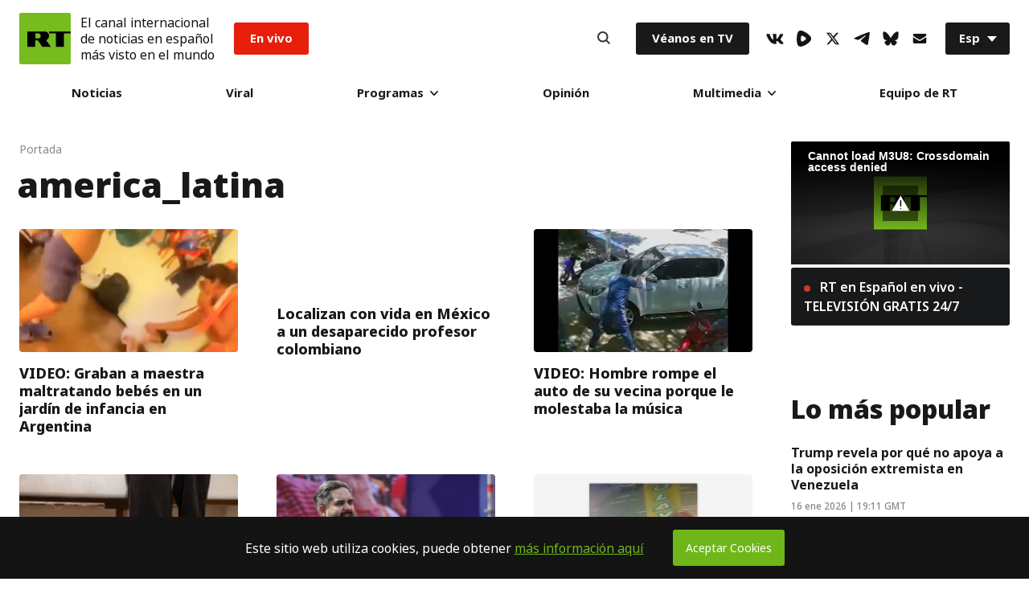

--- FILE ---
content_type: text/html; charset=UTF-8
request_url: https://actualidad.rt.com/tag/america_latina
body_size: 34508
content:


  <!doctype html>
<html prefix="og: http://ogp.me/ns#" lang="es">
	<head>
		
		<meta charset="UTF-8">
		<meta name="viewport" content="width=device-width, initial-scale=1.0, user-scalable=yes">
		<meta http-equiv="X-UA-Compatible" content="ie=edge">
		<meta name="apple-mobile-web-app-capable" content="no">
		<meta name="format-detection" content="telephone=yes">
		<meta name="HandheldFriendly" content="true">
		<meta name="MobileOptimzied" content="width">
		<meta http-equiv="Content-Security-Policy" content="upgrade-insecure-requests">
		<meta http-equiv="cleartype" content="on">
		<meta name="navigation" content="tabbed">
		<meta property="og:site_name" content="RT en Español">
		<meta property="fb:admins" content="1208719029"/>
		<meta property="fb:app_id" content="272487402772119"/>
		<meta property="fb:pages" content="296334033272,1617180398564925,137254146931398,517943768564992,438569186541152,983067238497760,748645601988049"/>
		<meta name="robots" content="max-snippet:-1, max-image-preview:large">
		<meta name="theme-color" content="#ffffff" media="(prefers-color-scheme: light)">
		<meta name="theme-color" content="#161618" media="(prefers-color-scheme: dark)">

		<title>america_latina – últimas noticias – RT en Español</title>

		
		<meta name="google-site-verification" content="NSXcARMfqMVdr_6SIvsk-wyen25_5U-zwm4EJqv5bKM"/>
		<meta name="apple-itunes-app" content="app-id=649316948, app-argument=spanishrtnews://articles/"/>


		
<style type="text/css">
    @font-face {
        font-family: "NotoSans";
        src: local('Noto Sans Black'), local('NotoSans-Black'), url("https://sf.esrt.site/static/fonts/NotoSansAdobe/NotoSans-900.woff2") format("woff2");
        /*url("https://use.typekit.net/af/a98e80/00000000000000003b9b2584/27/d?primer=7cdcb44be4a7db8877ffa5c0007b8dd865b3bbc383831fe2ea177f62257a9191&fvd=n9&v=3") format("woff"),*/
        /*url("https://use.typekit.net/af/a98e80/00000000000000003b9b2584/27/a?primer=7cdcb44be4a7db8877ffa5c0007b8dd865b3bbc383831fe2ea177f62257a9191&fvd=n9&v=3") format("opentype");*/
        font-display: swap;
        font-style: normal;
        font-weight: 900;
        unicode-range: U+0000-00FF, U+0131, U+0152-0153, U+02BB-02BC, U+02C6, U+02DA, U+02DC, U+2000-206F, U+2074, U+20AC, U+2122, U+2191, U+2193, U+2212, U+2215, U+FEFF, U+FFFD;
    }

    @font-face {
        font-family: "NotoSans";
        src: local('Noto Sans ExtraBold'), local('NotoSans-ExtraBold'), url("https://sf.esrt.site/static/fonts/NotoSansAdobe/NotoSans-800.woff2") format("woff2");
        /*url("https://use.typekit.net/af/6360b1/00000000000000003b9b2582/27/d?primer=7cdcb44be4a7db8877ffa5c0007b8dd865b3bbc383831fe2ea177f62257a9191&fvd=n8&v=3") format("woff"),*/
        /*url("https://use.typekit.net/af/6360b1/00000000000000003b9b2582/27/a?primer=7cdcb44be4a7db8877ffa5c0007b8dd865b3bbc383831fe2ea177f62257a9191&fvd=n8&v=3") format("opentype");*/
        font-display: swap;
        font-style: normal;
        font-weight: 800;
        unicode-range: U+0000-00FF, U+0131, U+0152-0153, U+02BB-02BC, U+02C6, U+02DA, U+02DC, U+2000-206F, U+2074, U+20AC, U+2122, U+2191, U+2193, U+2212, U+2215, U+FEFF, U+FFFD;
    }

    @font-face {
        font-family: "NotoSans";
        src: local('Noto Sans'), local('NotoSans'), url("https://sf.esrt.site/static/fonts/NotoSansAdobe/NotoSans-400.woff2") format("woff2");
        /*url("https://use.typekit.net/af/5d1912/00000000000000003b9b257a/27/d?primer=7cdcb44be4a7db8877ffa5c0007b8dd865b3bbc383831fe2ea177f62257a9191&fvd=n4&v=3") format("woff"),*/
        /*url("https://use.typekit.net/af/5d1912/00000000000000003b9b257a/27/a?primer=7cdcb44be4a7db8877ffa5c0007b8dd865b3bbc383831fe2ea177f62257a9191&fvd=n4&v=3") format("opentype");*/
        font-display: swap;
        font-style: normal;
        font-weight: 400;
        unicode-range: U+0000-00FF, U+0131, U+0152-0153, U+02BB-02BC, U+02C6, U+02DA, U+02DC, U+2000-206F, U+2074, U+20AC, U+2122, U+2191, U+2193, U+2212, U+2215, U+FEFF, U+FFFD;
    }

    @font-face {
        font-family: "NotoSans";
        src: local('Noto Sans Bold'), local('NotoSans-Bold'), url("https://sf.esrt.site/static/fonts/NotoSansAdobe/NotoSans-700.woff2") format("woff2");
        /*url("https://use.typekit.net/af/dea00e/00000000000000003b9b2580/27/d?primer=7cdcb44be4a7db8877ffa5c0007b8dd865b3bbc383831fe2ea177f62257a9191&fvd=n7&v=3") format("woff"),*/
        /*url("https://use.typekit.net/af/dea00e/00000000000000003b9b2580/27/a?primer=7cdcb44be4a7db8877ffa5c0007b8dd865b3bbc383831fe2ea177f62257a9191&fvd=n7&v=3") format("opentype");*/
        font-display: swap;
        font-style: normal;
        font-weight: 700;
        unicode-range: U+0000-00FF, U+0131, U+0152-0153, U+02BB-02BC, U+02C6, U+02DA, U+02DC, U+2000-206F, U+2074, U+20AC, U+2122, U+2191, U+2193, U+2212, U+2215, U+FEFF, U+FFFD;
    }

    @font-face {
        font-family: "NotoSans";
        src: local('Noto Sans SemiBold'), local('NotoSans-SemiBold'), url("https://sf.esrt.site/static/fonts/NotoSansAdobe/NotoSans-600.woff2") format("woff2");
        /*url("https://use.typekit.net/af/5e3d62/00000000000000003b9b257e/27/d?primer=7cdcb44be4a7db8877ffa5c0007b8dd865b3bbc383831fe2ea177f62257a9191&fvd=n6&v=3") format("woff"),*/
        /*url("https://use.typekit.net/af/5e3d62/00000000000000003b9b257e/27/a?primer=7cdcb44be4a7db8877ffa5c0007b8dd865b3bbc383831fe2ea177f62257a9191&fvd=n6&v=3") format("opentype");*/
        font-display: swap;
        font-style: normal;
        font-weight: 600;
        unicode-range: U+0000-00FF, U+0131, U+0152-0153, U+02BB-02BC, U+02C6, U+02DA, U+02DC, U+2000-206F, U+2074, U+20AC, U+2122, U+2191, U+2193, U+2212, U+2215, U+FEFF, U+FFFD;
    }

    @font-face {
        font-family: "NotoSans";
        src: local('Noto Sans Medium'), local('NotoSans-Medium'), url("https://sf.esrt.site/static/fonts/NotoSansAdobe/NotoSans-500.woff2") format("woff2");
        /*url("https://use.typekit.net/af/a91117/00000000000000003b9b257c/27/d?primer=7cdcb44be4a7db8877ffa5c0007b8dd865b3bbc383831fe2ea177f62257a9191&fvd=n5&v=3") format("woff"),*/
        /*url("https://use.typekit.net/af/a91117/00000000000000003b9b257c/27/a?primer=7cdcb44be4a7db8877ffa5c0007b8dd865b3bbc383831fe2ea177f62257a9191&fvd=n5&v=3") format("opentype");*/
        font-display: swap;
        font-style: normal;
        font-weight: 500;
        unicode-range: U+0000-00FF, U+0131, U+0152-0153, U+02BB-02BC, U+02C6, U+02DA, U+02DC, U+2000-206F, U+2074, U+20AC, U+2122, U+2191, U+2193, U+2212, U+2215, U+FEFF, U+FFFD;
    }
</style>		<link rel="preconnect" href="https://graph.facebook.com" crossorigin="anonymous" />
<link rel="preconnect" href="https://mc.yandex.ru" crossorigin="anonymous" />
<link rel="preconnect" href="https://counter.yadro.ru" crossorigin="anonymous" />		<link as="style" href="https://sf.esrt.site/static/build/css/main.ecdd6bd7.chunk.css" rel="preload">
<link as="script" href="https://sf.esrt.site/static/build/js/35.5376f12b.chunk.js" rel="preload">
<link as="script" href="https://sf.esrt.site/static/build/js/main.28ed88cc.chunk.js" rel="preload"><link rel="dns-prefetch" href="//connect.ok.ru"/>
		
					<meta property="article:author" content="RT en Español">
							<meta property="og:description" content=""/>
										<meta property="article:modified_time" content="2019-09-01T00:00:00Z">
										<meta property="article:section" content="">
					
		
									<meta name="publish-date" content="2019-09-01 00:00:00">
					
		
		    <style>
        .App-root {
            background-color: transparent !important;
        }

        .Covid19-shares {
            display: flex;
            flex-wrap: wrap;
            position: relative;
            top: 0;
            left: 0;
            width: 100%;
        }

        .Covid19-shares .ShareBlock-list {
            justify-content: space-between;
            flex-wrap: nowrap;
        }

        .HeadLine-root {
            margin-left: -3px;
        }

        @media(max-width: 768px) {
            .Covid19-shares {
                justify-content: center;
            }
        }
    </style>

									<link rel="canonical" href="https://actualidad.rt.com/tag/america_latina"/>
					
												<meta name="twitter:card" content="summary"/>
				<meta name="twitter:image:width" content="630"/>
				<meta name="twitter:image:height" content="354"/>
									<meta name="twitter:site" content="@ActualidadRT"/>
		
									<meta name="mediator_published_time" content="2019-09-01T00:00:00+00:00"/>
					
					<meta property="og:image" content="https://actualidad.rt.com/static/img/og/logo-rt-black.jpg"/>
		
						

		<link rel="manifest" href="/manifest.webmanifest">
		<link href="https://plus.google.com/117205813728682314068" rel="publisher"/>
		<link rel="shortcut icon" href="/favicon.ico" type="image/x-icon">
		<link rel="icon" href="/favicon.ico" type="image/x-icon">
		<link rel="apple-touch-icon" href="/static/img/head/apple-touch-icon-precomposed.png">
		<link rel="apple-touch-icon" sizes="72x72" href="/static/img/head/apple-touch-icon-72x72-precomposed.png">
		<link rel="apple-touch-icon" sizes="114x114" href="/static/img/head/apple-touch-icon-114x114-precomposed.png">
		<link
		rel="apple-touch-icon" sizes="144x144" href="/static/img/head/apple-touch-icon-144x144-precomposed.png">


				    <link href="https://sf.esrt.site/static/build/css/main.ecdd6bd7.chunk.css" rel="stylesheet">

		

				
				    <script>window.yaContextCb = window.yaContextCb || []</script>
    <script src="https://yandex.ru/ads/system/context.js" async></script>
    <script>
        var deviceKey = 'desktop';
        if (window.innerWidth <= 768) {
            deviceKey = 'mobile';
        }
    </script>

			<script>
window.RTStore = window.RTStore || {};
		</script>

			<script>
function executeTelegramScripts() {
var telegram_embeds = document.body.querySelectorAll("script[data-telegram-post]:not([inited])");

Array.from(telegram_embeds).forEach((telegram_embed) => {
if (telegram_embed.attributes) {
var telegram_cloned_element = document.createElement("script");

Array.from(telegram_embed.attributes).forEach((telegram_attribute) => {
telegram_cloned_element.setAttribute(telegram_attribute.name, telegram_attribute.value);
});

telegram_cloned_element.textContent = telegram_embed.textContent;
telegram_cloned_element.setAttribute('inited', '');

telegram_embed.parentNode.replaceChild(telegram_cloned_element, telegram_embed);
console.log(telegram_embeds)
}
});
}
		</script>
			<style>
			type="text/css"
#disqus_thread > iframe[sandbox="allow-forms allow-popups allow-same-origin allow-scripts"]:nth-child(1) {
	opacity: 0;
	max-height: 0;
}
		</style>

			<script>
window.RT_IMAGE_MEDIA_URL = 'https://mfes.b37m.ru/actualidad';
window.RT_VIDEO_MEDIA_URL = 'https://mf.b37mrtl.ru/actualidad';
	</script>
	</head>


		<body
		class="Theme-isDefault" data-nav="false"> 		<script type="application/ld+json">
        {
            "@context": "https://schema.org",
            "@type": "Organization",
            "url": "https://actualidad.rt.com",
            "logo": "https://actualidad.rt.com/static/img/logo112x112.png",
            "name": "RT en Español",
            "legalName": "Organización Autónoma sin Fines de Lucro \"TV-Novosti\"",
            "sameAs": [
                "https://x.com/ActualidadRT",
                "https://www.youtube.com/user/ActualidadRT",
                "https://telegram.me/rtnoticias"
            ],
            "potentialAction": {
                "@type": "SearchAction",
                "target": "https://actualidad.rt.com/search?q={search_term_string}",
                "query-input": "required name=search_term_string"
            }
        }
    </script><script type="application/ld+json">
    {
        "@context": "https://schema.org",
        "@type": "BreadcrumbList",
        "itemListElement": [
                                            {
                    "@type": "ListItem",
                    "position": 1,
                    "name": "Portada",
                    "item": "https://actualidad.rt.com"
                }
                                            ,                {
                    "@type": "ListItem",
                    "position": 2,
                    "name": "america_latina",
                    "item": "https://actualidad.rt.com/tag"
                }
                                    ]
    }
</script>		

		

		<div class="App-root App-isColumn-isCenter">
							<div class="App-header App-isColumn-isCenter" id="app-header">
					

<style type="text/css">
        .header--notification{
            margin-left: 12px;
            font-style: normal;
            font-weight: 400;
            line-height: 1.3;
            font-size: 16px;

            color: #141414;
        }

        @media (max-width: 767px) {
            .header--notification{
                font-size: 12px;
            }

            .Header-menuToggle .Header-item, .Search-button {
                width: 30px;
                height: 30px;
            }
        }

        @media (max-width: 424px) {
            .Header-menuToggle .Header-item, .Search-button{
                width: 12px;
                min-width: 29px;
            }
            .header--notification{
                margin-left: 10px;
                font-size: 9px;
            }
            .Header-enVivo{
                margin-left: 10px;
            }

            .Link-isEnVivo {
                padding: 8px 10px;
            }

            .Header-root {
                padding: 12px;
            }

            .Header-logoImage .Icon-rtLogo{
                width: 38px;
                height: 38px;
            }
        }

                        .Header-victoria {
            margin-inline-start: 1rem;
        }

        .Link-isVictoria {
            position: relative;
            display: flex;

            min-inline-size: 9.125rem;
            max-inline-size: 9.125rem;

            aspect-ratio: 98 / 37;

            background-color: #E9373A;
            outline: none;
            overflow: hidden;
            border-radius: 0.188rem;
        }

        .Link-isVictoria svg {
            position: absolute;
            inset: 0;
            inline-size: 100%;
            block-size: 100%;
        }

        .Link-isVictoria:hover,
        .Link-isVictoria:focus {
            opacity: 0.8;
        }

        #header-root:has(.Header-victoria) .Link-isEnVivo {
          background-color: black;
        }

        @media screen and (min-width: 1010px) {
          .Header-victoria {
            margin-inline-start: 1.563rem;
          }
        }
            </style><header class="Header-root Header-white" id="header-root" data-module="Header" data-color="true"><div class="Header-logo"><a href="/" class="Header-RT" aria-label="Home"><span class="Header-logoImage"><svg class="Icon-root Icon-rtLogo" width=64px height=64px fill="#77BC1F" version="1.1" viewBox="0 0 56 56" xmlns="https://www.w3.org/2000/svg"><g fill-rule="evenodd"><rect width="56" height="56"/><path d="m1 0h54c0.55228-1.0145e-16 1 0.44772 1 1v54c0 0.55228-0.44772 1-1 1h-54c-0.55228 0-1-0.44772-1-1v-54c-6.7635e-17 -0.55228 0.44772-1 1-1z"/><g transform="translate(8 20)" fill="#000"><polygon points="24.372 0.32996 24.372 2.3017 31.843 2.3017 31.843 17 40.53 17 40.53 2.3017 48 2.3017 48 0.32996"/><path d="m12.907 7.8584c0.66346 0 1.2681-0.28214 1.7137-0.76234 0.47758-0.51014 0.76946-1.2094 0.76946-1.9264h-0.003977 0.003977c0-0.71699-0.29188-1.5059-0.76946-2.0165-0.44559-0.47895-1.0503-0.85143-1.7137-0.85143h-3.5163v5.5567h3.5163zm7.0223-7.5284c1.1876 0.046067 2.298 0.4535 3.0839 1.2933 0.81597 0.88441 1.3622 2.1124 1.3622 3.5464h0.0065706-0.0065706c0 1.2547-0.50646 2.4435-1.3223 3.3198-0.50923 0.54545-1.1267 0.93836-1.8244 1.1771l5.1548 7.3334h-9.4655l-4.592-6.9907h-2.9354v6.9907h-8.6456v-16.67h19.184z"/></g></g></svg></span></a></div><div class="header--notification">El canal internacional<br />de noticias en español<br />más visto en el mundo</div><div class="Header-enVivo"><a href="/en_vivo" class="Link-root Link-isEnVivo">En vivo</a></div><div class="Header-nav"><nav class="MainMenu-root"><div class="MainMenu-itemMenu" tabindex="0"><a href="/todas_las_noticias" class="Link-root Link-isHover">Noticias</a></div><div class="MainMenu-itemMenu" tabindex="0"><a href="/viral" class="Link-root Link-isHover">Viral</a></div><div class="MainMenu-itemMenu MainMenu-itemSubMenu" tabindex="0"><a href="/programas" class="Link-root Link-hasDownIcon MainMenu-linkDesktop">
                        Programas
                        <svg class="Icon-root Icon-down" width="10px" height="6px" fill="#141414" version="1.1" viewBox="0 0 10 6" xmlns="https://www.w3.org/2000/svg"><g fill-rule="evenodd"><g transform="translate(-480 -30)"><g transform="translate(216 12)"><path transform="translate(269 21) rotate(90) translate(-269 -21)" d="m271.76 21.557-4.3665 4.2119c-0.31938 0.30772-0.83585 0.30772-1.1552 0-0.31884-0.30772-0.31884-0.8064 0-1.1141l3.7894-3.6548-3.7894-3.6553c-0.31884-0.30772-0.31884-0.8064 0-1.1141 0.31938-0.30772 0.83585-0.30772 1.1552 0l4.3665 4.2124c0.31884 0.30772 0.31884 0.8064 0 1.1141z"/></g></g></g></svg></a><input type="checkbox" name="menu" class="MainMenu-input" id="programas" aria-label="programas" /><label class="Link-root Link-hasDownIcon MainMenu-linkMobile" for="programas">
                        Programas
                        <svg class="Icon-root Icon-down" width="10px" height="6px" fill="#141414" version="1.1" viewBox="0 0 10 6" xmlns="https://www.w3.org/2000/svg"><g fill-rule="evenodd"><g transform="translate(-480 -30)"><g transform="translate(216 12)"><path transform="translate(269 21) rotate(90) translate(-269 -21)" d="m271.76 21.557-4.3665 4.2119c-0.31938 0.30772-0.83585 0.30772-1.1552 0-0.31884-0.30772-0.31884-0.8064 0-1.1141l3.7894-3.6548-3.7894-3.6553c-0.31884-0.30772-0.31884-0.8064 0-1.1141 0.31938-0.30772 0.83585-0.30772 1.1552 0l4.3665 4.2124c0.31884 0.30772 0.31884 0.8064 0 1.1141z"/></g></g></g></svg></label><div class="MainMenu-subMenu"><div class="MainMenu-subList"><div class="MainMenu-subItem"><div class="MainMenu-subMenuLink" tabindex="0"><a href="/programas/rt_reporta" class="Link-root Link-isNoHover">RT reporta</a></div></div><div class="MainMenu-subItem"><div class="MainMenu-subMenuLink" tabindex="0"><a href="https://www.ahilesva.info/" class="Link-root Link-isNoHover">Ahí les Va</a></div></div><div class="MainMenu-subItem"><div class="MainMenu-subMenuLink" tabindex="0"><a href="/programas/conversando-correa" class="Link-root Link-isNoHover">Conversando con Correa</a></div></div><div class="MainMenu-subItem"><div class="MainMenu-subMenuLink" tabindex="0"><a href="/programas/cartas-mesa" class="Link-root Link-isNoHover">Cartas sobre la mesa</a></div></div><div class="MainMenu-subItem"><div class="MainMenu-subMenuLink" tabindex="0"><a href="/programas/documentales" class="Link-root Link-isNoHover">Documentales</a></div></div><div class="MainMenu-subItem"><div class="MainMenu-subMenuLink" tabindex="0"><a href="/programas/africa-lumumba" class="Link-root Link-isNoHover">El África de Lumumba</a></div></div><div class="MainMenu-subItem"><div class="MainMenu-subMenuLink" tabindex="0"><a href="/programas/zoom" class="Link-root Link-isNoHover">El Zoom</a></div></div><div class="MainMenu-subItem"><div class="MainMenu-subMenuLink" tabindex="0"><a href="/programas/zoom_plus" class="Link-root Link-isNoHover">ZOOM+</a></div></div><div class="MainMenu-subItem"><div class="MainMenu-subMenuLink" tabindex="0"><a href="/programas/entrevista" class="Link-root Link-isNoHover">Entrevista</a></div></div><div class="MainMenu-subItem"><div class="MainMenu-subMenuLink" tabindex="0"><a href="/programas/impacto-directo" class="Link-root Link-isNoHover">Impacto Directo</a></div></div><div class="MainMenu-subItem"><div class="MainMenu-subMenuLink" tabindex="0"><a href="/programas/la_lista_de_erick" class="Link-root Link-isNoHover">La lista de Erick</a></div></div></div></div></div><div class="MainMenu-itemMenu" tabindex="0"><a href="/opinion" class="Link-root Link-isHover">Opinión</a></div><div class="MainMenu-itemMenu MainMenu-itemSubMenu" tabindex="0"><a href="#" class="Link-root Link-hasDownIcon MainMenu-linkDesktop">
                        Multimedia
                        <svg class="Icon-root Icon-down" width="10px" height="6px" fill="#141414" version="1.1" viewBox="0 0 10 6" xmlns="https://www.w3.org/2000/svg"><g fill-rule="evenodd"><g transform="translate(-480 -30)"><g transform="translate(216 12)"><path transform="translate(269 21) rotate(90) translate(-269 -21)" d="m271.76 21.557-4.3665 4.2119c-0.31938 0.30772-0.83585 0.30772-1.1552 0-0.31884-0.30772-0.31884-0.8064 0-1.1141l3.7894-3.6548-3.7894-3.6553c-0.31884-0.30772-0.31884-0.8064 0-1.1141 0.31938-0.30772 0.83585-0.30772 1.1552 0l4.3665 4.2124c0.31884 0.30772 0.31884 0.8064 0 1.1141z"/></g></g></g></svg></a><input type="checkbox" name="menu" class="MainMenu-input" id="multimedia" aria-label="multimedia" /><label class="Link-root Link-hasDownIcon MainMenu-linkMobile" for="multimedia">
                        Multimedia
                        <svg class="Icon-root Icon-down" width="10px" height="6px" fill="#141414" version="1.1" viewBox="0 0 10 6" xmlns="https://www.w3.org/2000/svg"><g fill-rule="evenodd"><g transform="translate(-480 -30)"><g transform="translate(216 12)"><path transform="translate(269 21) rotate(90) translate(-269 -21)" d="m271.76 21.557-4.3665 4.2119c-0.31938 0.30772-0.83585 0.30772-1.1552 0-0.31884-0.30772-0.31884-0.8064 0-1.1141l3.7894-3.6548-3.7894-3.6553c-0.31884-0.30772-0.31884-0.8064 0-1.1141 0.31938-0.30772 0.83585-0.30772 1.1552 0l4.3665 4.2124c0.31884 0.30772 0.31884 0.8064 0 1.1141z"/></g></g></g></svg></label><div class="MainMenu-subMenu"><div class="MainMenu-subList"><div class="MainMenu-subItem"><div class="MainMenu-subMenuLink" tabindex="0"><a href="/video" class="Link-root Link-isNoHover">Videos</a></div></div><div class="MainMenu-subItem"><div class="MainMenu-subMenuLink" tabindex="0"><a href="/programas/promo" class="Link-root Link-isNoHover">Promo</a></div></div><div class="MainMenu-subItem"><div class="MainMenu-subMenuLink" tabindex="0"><a href="/comics" class="Link-root Link-isNoHover">Osografía</a></div></div><div class="MainMenu-subItem"><div class="MainMenu-subMenuLink" tabindex="0"><a href="/palabra_secreta" class="Link-root Link-isNoHover">Palabra secreta</a></div></div></div></div></div><div class="MainMenu-itemMenu" tabindex="0"><a href="/acerca/equipo" class="Link-root Link-isHover">Equipo de RT</a></div></nav><div class="MainMenu-mobile MainMenu-socials"><ul class="Socials-root"><li class="Socials-item Socials-VkIcon"><a href="//vk.com/actualidadrt" class="Link-root Link-socials" target="_blank" aria-label="VkIcon" rel="noopener noreferrer"><svg class="Icon-root Icon-vk" height="13px" fill="#141414" version="1.1" viewBox="0 0 22 13" xmlns="https://www.w3.org/2000/svg"><g fill-rule="evenodd"><g transform="translate(-5 -10)"><path d="m26.16 11.013c0.16-0.49333 0-0.85333-0.69333-0.85333h-2.32c-0.44243-0.020208-0.84913 0.242-1.0133 0.65333-0.72722 1.7134-1.6923 3.3159-2.8667 4.76-0.53333 0.53333-0.78667 0.72-1.08 0.72-0.29333 0-0.36-0.18667-0.36-0.68v-4.6133c0-0.58667-0.18667-0.85333-0.68-0.85333h-3.6533c-0.14856-0.0072434-0.29391 0.044915-0.40397 0.14497s-0.17579 0.23978-0.1827 0.38836c0 0.56 0.84 0.70667 0.93333 2.28v3.4267c0 0.74667-0.13333 0.88-0.42667 0.88-0.8 0-2.6667-2.9067-3.8533-6.2267-0.22667-0.65333-0.45333-0.89333-1.04-0.89333h-2.3467c-0.68 0-0.78667 0.30667-0.78667 0.65333 0 0.6 0.78667 3.6667 3.6667 7.72 1.5436 2.4836 4.1889 4.0718 7.1067 4.2667 1.48 0 1.6667-0.34667 1.6667-0.90667v-2.0933c0-0.68 0.13333-0.78667 0.61333-0.78667s0.94667 0.17333 2.32 1.5067c1.5733 1.5733 1.84 2.2933 2.6667 2.2933h2.32c0.68 0 1-0.33333 0.81333-0.98667-0.50005-0.99197-1.1625-1.8933-1.96-2.6667-0.54667-0.64-1.3333-1.3333-1.6-1.68-0.26667-0.34667-0.25333-0.62667 0-1.0267 0 0 2.8133-4 3.1067-5.3333"/></g></g></svg></a></li><li class="Socials-item Socials-Rumble"><a href="//rumble.com/c/RTES" class="Link-root Link-socials" target="_blank" aria-label="Rumble" rel="noopener noreferrer"><svg class="Icon-root Icon-rumble" width="18" height="19.773768216516" fill="#141414" xmlns="http://www.w3.org/2000/svg" version="1.2" viewBox="0 0 1441 1583"><path id="Layer" fill-rule="evenodd" d="m1339.3 537.2c32.1 35.2 57.5 75.9 74.8 120.3 17.2 44.4 26.1 91.5 26.2 139.2 0.1 47.6-8.6 94.8-25.7 139.2-17.1 44.4-42.3 85.3-74.3 120.6-57.2 63.1-119 121.9-184.9 175.9-65.9 54-135.7 103-208.9 146.7-73.1 43.6-149.4 81.8-228.2 114.2-78.8 32.4-159.9 59-242.6 79.4-42.2 10.6-86.1 12.9-129.1 6.8-43.1-6.1-84.6-20.4-122.2-42.3-37.7-21.8-70.7-50.7-97.4-85-26.6-34.4-46.4-73.6-58.2-115.4-100.4-343-85.6-730.8 11.2-1075.3 51-180.9 221.3-294.5 396.7-252.7 324.8 77.4 629.6 276.7 862.6 528.4zm-457.3 356.2c61.2-48.4 61.2-142.7 0-192.6q-32.6-27.1-66.8-52.1-34.2-25.1-69.9-48-35.6-22.9-72.6-43.7-37-20.7-75.2-39.2c-70.3-33.6-148.8 13.3-160.1 93.3-17.3 122.3-20.4 245.6-9.1 362.8 7.6 81.1 85.1 129.5 156.5 98.4q39.9-17.2 78.6-37 38.7-19.8 76-42.2 37.3-22.4 73-47.2 35.7-24.8 69.6-52z"/></svg></a></li><li class="Socials-item Socials-XIcon"><a href="//x.com/ActualidadRT" class="Link-root Link-socials" target="_blank" aria-label="XIcon" rel="noopener noreferrer"><svg class="Icon-root Icon-x" fill="#141414" version="1.1" viewBox="0 0 24 24" width="18" height="18" xmlns="https://www.w3.org/2000/svg"><g><path d="M18.244 2.25h3.308l-7.227 8.26 8.502 11.24H16.17l-5.214-6.817L4.99 21.75H1.68l7.73-8.835L1.254 2.25H8.08l4.713 6.231zm-1.161 17.52h1.833L7.084 4.126H5.117z"></path></g></svg></a></li><li class="Socials-item Socials-TelegramIcon"><a href="//telegram.me/rtnoticias" class="Link-root Link-socials" target="_blank" aria-label="TelegramIcon" rel="noopener noreferrer"><svg class="Icon-root Icon-telegram" height="16px" fill="#141414" version="1.1" viewBox="0 0 20 16" xmlns="https://www.w3.org/2000/svg"><g fill-rule="evenodd"><g transform="translate(-5 -8)"><path d="m24.798 8.8742v-0.084507c0.021962-0.35088-0.19811-0.67117-0.53226-0.77465-0.12528-0.020023-0.25291-0.020023-0.37818 0-0.41728-0.009814-0.83209 0.066897-1.2186 0.22535-1.2186 0.45071-2.4232 0.92958-3.6278 1.4085l-2.4512 0.87324-1.1065 0.46479-1.3166 0.5493-1.2466 0.53521c-1.6341 0.68545-3.2589 1.4038-4.8744 2.1549-0.70034 0.33803-1.4007 0.67606-2.073 1.0563-0.10024 0.054347-0.19029 0.12584-0.26613 0.21127-0.068477 0.066368-0.10716 0.15789-0.10716 0.25352s0.038685 0.18715 0.10716 0.25352c0.071194 0.080837 0.15668 0.1477 0.25212 0.19718 0.14189 0.093286 0.29192 0.17343 0.44822 0.23944 0.66227 0.30344 1.3458 0.55764 2.045 0.76056 0.49383 0.17864 1.0059 0.30146 1.5267 0.3662 0.58774 0.065441 1.181-0.057813 1.6948-0.35211 0.75637-0.43193 1.4987-0.90141 2.2271-1.4085 1.2606-0.83099 2.5072-1.7183 3.7398-2.5916 0.44956-0.34416 0.91712-0.66387 1.4007-0.95775 0.14179-0.1018 0.29748-0.18245 0.46223-0.23944 0.0693-0.014425 0.1408-0.014425 0.2101 0 0.11205 0 0.16808 0 0.15408 0.16901-0.0049925 0.14954-0.059181 0.2932-0.15408 0.40845-0.4062 0.42254-0.8124 0.84507-1.2326 1.2535-0.84041 0.80282-1.7088 1.5634-2.5492 2.3521l-1.4007 1.2817c-0.24176 0.22419-0.43282 0.49797-0.56027 0.80282-0.087561 0.19393-0.12143 0.40804-0.098048 0.61972 0.032149 0.24791 0.16373 0.47181 0.36418 0.61972l0.71435 0.50704 5.1825 3.5211 0.30815 0.21127c0.43391 0.27815 0.97867 0.31543 1.4461 0.098957 0.46738-0.21647 0.79328-0.65701 0.86507-1.1694l0.42021-2.3944 0.42021-2.5634c0.15408-0.88733 0.29414-1.7747 0.43421-2.662 0.11205-0.64789 0.2101-1.2958 0.30815-1.9437l0.37818-2.7324c0-0.50704 0.056027-1.0141 0.084041-1.5211z"/></g></g></svg></a></li><li class="Socials-item Socials-BlueSky"><a href="//bsky.app/profile/actualidadrt.bsky.social" class="Link-root Link-socials" target="_blank" aria-label="BlueSky" rel="noopener noreferrer"><svg class="Icon-root Icon-blueSky" width="20" height="17.666666666667" fill="#141414" xmlns="http://www.w3.org/2000/svg" viewBox="0 0 600 530" version="1.1"><path d="m135.72 44.03c66.496 49.921 138.02 151.14 164.28 205.46 26.262-54.316 97.782-155.54 164.28-205.46 47.98-36.021 125.72-63.892 125.72 24.795 0 17.712-10.155 148.79-16.111 170.07-20.703 73.984-96.144 92.854-163.25 81.433 117.3 19.964 147.14 86.092 82.697 152.22-122.39 125.59-175.91-31.511-189.63-71.766-2.514-7.3797-3.6904-10.832-3.7077-7.8964-0.0174-2.9357-1.1937 0.51669-3.7077 7.8964-13.714 40.255-67.233 197.36-189.63 71.766-64.444-66.128-34.605-132.26 82.697-152.22-67.108 11.421-142.55-7.4491-163.25-81.433-5.9562-21.282-16.111-152.36-16.111-170.07 0-88.687 77.742-60.816 125.72-24.795z"/></svg></a></li><li class="Socials-item Socials-feedback"><div class="FeedbackForm-isReact" data-rtcomponent="FeedbackForm" onload="return {
        displayAs: JSON.parse('\u0022icon\u0022'),
    };"></div></li></ul></div><div class="MainMenu-mobile MainMenu-onTv"><a href="/satelites" class="Link-root Link-isOnTv">Véanos en TV</a></div></div><div class="Header-search"><div class="Search-isReact" data-rtcomponent="Search"></div></div><div class="Header-onTv"><a href="/satelites" class="Link-root Link-isOnTv">Véanos en TV</a></div><div class="Header-socials"><ul class="Socials-root"><li class="Socials-item Socials-VkIcon"><a href="//vk.com/actualidadrt" class="Link-root Link-socials" target="_blank" aria-label="VkIcon" rel="noopener noreferrer"><svg class="Icon-root Icon-vk" height="13px" fill="#141414" version="1.1" viewBox="0 0 22 13" xmlns="https://www.w3.org/2000/svg"><g fill-rule="evenodd"><g transform="translate(-5 -10)"><path d="m26.16 11.013c0.16-0.49333 0-0.85333-0.69333-0.85333h-2.32c-0.44243-0.020208-0.84913 0.242-1.0133 0.65333-0.72722 1.7134-1.6923 3.3159-2.8667 4.76-0.53333 0.53333-0.78667 0.72-1.08 0.72-0.29333 0-0.36-0.18667-0.36-0.68v-4.6133c0-0.58667-0.18667-0.85333-0.68-0.85333h-3.6533c-0.14856-0.0072434-0.29391 0.044915-0.40397 0.14497s-0.17579 0.23978-0.1827 0.38836c0 0.56 0.84 0.70667 0.93333 2.28v3.4267c0 0.74667-0.13333 0.88-0.42667 0.88-0.8 0-2.6667-2.9067-3.8533-6.2267-0.22667-0.65333-0.45333-0.89333-1.04-0.89333h-2.3467c-0.68 0-0.78667 0.30667-0.78667 0.65333 0 0.6 0.78667 3.6667 3.6667 7.72 1.5436 2.4836 4.1889 4.0718 7.1067 4.2667 1.48 0 1.6667-0.34667 1.6667-0.90667v-2.0933c0-0.68 0.13333-0.78667 0.61333-0.78667s0.94667 0.17333 2.32 1.5067c1.5733 1.5733 1.84 2.2933 2.6667 2.2933h2.32c0.68 0 1-0.33333 0.81333-0.98667-0.50005-0.99197-1.1625-1.8933-1.96-2.6667-0.54667-0.64-1.3333-1.3333-1.6-1.68-0.26667-0.34667-0.25333-0.62667 0-1.0267 0 0 2.8133-4 3.1067-5.3333"/></g></g></svg></a></li><li class="Socials-item Socials-Rumble"><a href="//rumble.com/c/RTES" class="Link-root Link-socials" target="_blank" aria-label="Rumble" rel="noopener noreferrer"><svg class="Icon-root Icon-rumble" width="18" height="19.773768216516" fill="#141414" xmlns="http://www.w3.org/2000/svg" version="1.2" viewBox="0 0 1441 1583"><path id="Layer" fill-rule="evenodd" d="m1339.3 537.2c32.1 35.2 57.5 75.9 74.8 120.3 17.2 44.4 26.1 91.5 26.2 139.2 0.1 47.6-8.6 94.8-25.7 139.2-17.1 44.4-42.3 85.3-74.3 120.6-57.2 63.1-119 121.9-184.9 175.9-65.9 54-135.7 103-208.9 146.7-73.1 43.6-149.4 81.8-228.2 114.2-78.8 32.4-159.9 59-242.6 79.4-42.2 10.6-86.1 12.9-129.1 6.8-43.1-6.1-84.6-20.4-122.2-42.3-37.7-21.8-70.7-50.7-97.4-85-26.6-34.4-46.4-73.6-58.2-115.4-100.4-343-85.6-730.8 11.2-1075.3 51-180.9 221.3-294.5 396.7-252.7 324.8 77.4 629.6 276.7 862.6 528.4zm-457.3 356.2c61.2-48.4 61.2-142.7 0-192.6q-32.6-27.1-66.8-52.1-34.2-25.1-69.9-48-35.6-22.9-72.6-43.7-37-20.7-75.2-39.2c-70.3-33.6-148.8 13.3-160.1 93.3-17.3 122.3-20.4 245.6-9.1 362.8 7.6 81.1 85.1 129.5 156.5 98.4q39.9-17.2 78.6-37 38.7-19.8 76-42.2 37.3-22.4 73-47.2 35.7-24.8 69.6-52z"/></svg></a></li><li class="Socials-item Socials-XIcon"><a href="//x.com/ActualidadRT" class="Link-root Link-socials" target="_blank" aria-label="XIcon" rel="noopener noreferrer"><svg class="Icon-root Icon-x" fill="#141414" version="1.1" viewBox="0 0 24 24" width="18" height="18" xmlns="https://www.w3.org/2000/svg"><g><path d="M18.244 2.25h3.308l-7.227 8.26 8.502 11.24H16.17l-5.214-6.817L4.99 21.75H1.68l7.73-8.835L1.254 2.25H8.08l4.713 6.231zm-1.161 17.52h1.833L7.084 4.126H5.117z"></path></g></svg></a></li><li class="Socials-item Socials-TelegramIcon"><a href="//telegram.me/rtnoticias" class="Link-root Link-socials" target="_blank" aria-label="TelegramIcon" rel="noopener noreferrer"><svg class="Icon-root Icon-telegram" height="16px" fill="#141414" version="1.1" viewBox="0 0 20 16" xmlns="https://www.w3.org/2000/svg"><g fill-rule="evenodd"><g transform="translate(-5 -8)"><path d="m24.798 8.8742v-0.084507c0.021962-0.35088-0.19811-0.67117-0.53226-0.77465-0.12528-0.020023-0.25291-0.020023-0.37818 0-0.41728-0.009814-0.83209 0.066897-1.2186 0.22535-1.2186 0.45071-2.4232 0.92958-3.6278 1.4085l-2.4512 0.87324-1.1065 0.46479-1.3166 0.5493-1.2466 0.53521c-1.6341 0.68545-3.2589 1.4038-4.8744 2.1549-0.70034 0.33803-1.4007 0.67606-2.073 1.0563-0.10024 0.054347-0.19029 0.12584-0.26613 0.21127-0.068477 0.066368-0.10716 0.15789-0.10716 0.25352s0.038685 0.18715 0.10716 0.25352c0.071194 0.080837 0.15668 0.1477 0.25212 0.19718 0.14189 0.093286 0.29192 0.17343 0.44822 0.23944 0.66227 0.30344 1.3458 0.55764 2.045 0.76056 0.49383 0.17864 1.0059 0.30146 1.5267 0.3662 0.58774 0.065441 1.181-0.057813 1.6948-0.35211 0.75637-0.43193 1.4987-0.90141 2.2271-1.4085 1.2606-0.83099 2.5072-1.7183 3.7398-2.5916 0.44956-0.34416 0.91712-0.66387 1.4007-0.95775 0.14179-0.1018 0.29748-0.18245 0.46223-0.23944 0.0693-0.014425 0.1408-0.014425 0.2101 0 0.11205 0 0.16808 0 0.15408 0.16901-0.0049925 0.14954-0.059181 0.2932-0.15408 0.40845-0.4062 0.42254-0.8124 0.84507-1.2326 1.2535-0.84041 0.80282-1.7088 1.5634-2.5492 2.3521l-1.4007 1.2817c-0.24176 0.22419-0.43282 0.49797-0.56027 0.80282-0.087561 0.19393-0.12143 0.40804-0.098048 0.61972 0.032149 0.24791 0.16373 0.47181 0.36418 0.61972l0.71435 0.50704 5.1825 3.5211 0.30815 0.21127c0.43391 0.27815 0.97867 0.31543 1.4461 0.098957 0.46738-0.21647 0.79328-0.65701 0.86507-1.1694l0.42021-2.3944 0.42021-2.5634c0.15408-0.88733 0.29414-1.7747 0.43421-2.662 0.11205-0.64789 0.2101-1.2958 0.30815-1.9437l0.37818-2.7324c0-0.50704 0.056027-1.0141 0.084041-1.5211z"/></g></g></svg></a></li><li class="Socials-item Socials-BlueSky"><a href="//bsky.app/profile/actualidadrt.bsky.social" class="Link-root Link-socials" target="_blank" aria-label="BlueSky" rel="noopener noreferrer"><svg class="Icon-root Icon-blueSky" width="20" height="17.666666666667" fill="#141414" xmlns="http://www.w3.org/2000/svg" viewBox="0 0 600 530" version="1.1"><path d="m135.72 44.03c66.496 49.921 138.02 151.14 164.28 205.46 26.262-54.316 97.782-155.54 164.28-205.46 47.98-36.021 125.72-63.892 125.72 24.795 0 17.712-10.155 148.79-16.111 170.07-20.703 73.984-96.144 92.854-163.25 81.433 117.3 19.964 147.14 86.092 82.697 152.22-122.39 125.59-175.91-31.511-189.63-71.766-2.514-7.3797-3.6904-10.832-3.7077-7.8964-0.0174-2.9357-1.1937 0.51669-3.7077 7.8964-13.714 40.255-67.233 197.36-189.63 71.766-64.444-66.128-34.605-132.26 82.697-152.22-67.108 11.421-142.55-7.4491-163.25-81.433-5.9562-21.282-16.111-152.36-16.111-170.07 0-88.687 77.742-60.816 125.72-24.795z"/></svg></a></li><li class="Socials-item Socials-feedback"><div class="FeedbackForm-isReact" data-rtcomponent="FeedbackForm" onload="return {
        displayAs: JSON.parse('\u0022icon\u0022'),
    };"></div></li></ul></div><div class="Header-langSelect"><div class="LangSelect-root" tabindex="0"><div class="LangSelect-selected">
            Esp
        </div><ul class="LangSelect-options"><li class="LangSelect-option "><a href="//rtbrasil.com/" target="_blank" rel="noopener noreferrer">Br</a></li><li class="LangSelect-option "><a href="//arabic.rt.com/" target="_blank" rel="noopener noreferrer">Ar</a></li><li class="LangSelect-option "><a href="//de.rt.com/" target="_blank" rel="noopener noreferrer">De</a></li><li class="LangSelect-option "><a href="//swentr.site/" target="_blank" rel="noopener noreferrer">En</a></li><li class="LangSelect-option LangSelect-isSelect"><a href="//actualidad.rt.com/" target="_blank" rel="noopener noreferrer">Esp</a></li><li class="LangSelect-option "><a href="//francais.rt.com/" target="_blank" rel="noopener noreferrer">Fr</a></li><li class="LangSelect-option "><a href="//rt.rs/" target="_blank" rel="noopener noreferrer">Rs</a></li><li class="LangSelect-option "><a href="//russian.rt.com/" target="_blank" rel="noopener noreferrer">Ru</a></li></ul></div></div><div class="Header-menuToggle"><button class="Header-item" type="button" id="nav-close" aria-label="Burger"><svg class="Icon-root Icon-burger Icon-burger_open" width="16px" height="16px" fill="#141414" version="1.1" viewBox="0 0 16 12" xmlns="https://www.w3.org/2000/svg"><g fill-rule="evenodd"><g transform="translate(-382 -18)"><g transform="translate(382 18)"><rect width="16" height="1.7143"/><rect y="5.1429" width="16" height="1.7143"/><rect y="10.286" width="16" height="1.7143"/></g></g></g></svg><svg class="Icon-root Icon-burger Icon-burger_close" width="16px" height="16px" fill="#141414" version="1.1" viewBox="0 0 12 12" xmlns="https://www.w3.org/2000/svg"><g fill-rule="evenodd"><g transform="translate(-384 -16)"><g transform="translate(384 16)"><polygon transform="translate(5.996 5.9918) rotate(225) translate(-5.996 -5.9918)" points="-1.1646 5.1481 13.157 5.1481 13.157 6.8356 -1.1646 6.8356"/><polygon transform="translate(6.0082 5.996) rotate(-45) translate(-6.0082 -5.996)" points="-1.1525 5.1523 13.169 5.1523 13.169 6.8398 -1.1525 6.8398"/></g></g></g></svg></button></div></header>					
											

									</div>
			
			

						    <div class="TopBanner-root top-banners-with-mobile">
                
                    <div id="adfox_163033544650936060" style="margin: 0 auto; max-width: 1488px; width: 100%;"></div>
        <div id="adfox_163033548998539595" style="margin: 0 auto; max-width: 1488px; width: 100%;"></div>
        <script>
            if (deviceKey == 'mobile') {
                window.yaContextCb.push(()=>{
                    Ya.adfoxCode.create({
                        ownerId: 258144,
                        containerId: 'adfox_163033548998539595',
                        params: {
                            pp: 'brpp',
                            ps: 'doue',
                            p2: 'y',
                            puid1: '',
                            puid2: '',
                            puid3: '',
                            puid4: '',
                            puid5: '',
                            puid63: ''
                        }
                    })
                })
            }
            else {
                window.yaContextCb.push(()=>{
                    Ya.adfoxCode.create({
                        ownerId: 258144,
                        containerId: 'adfox_163033544650936060',
                        params: {
                            pp: 'g',
                            ps: 'doue',
                            p2: 'y',
                            puid1: '',
                            puid2: '',
                            puid3: '',
                            puid4: '',
                            puid5: '',
                            puid63: ''
                        }
                    })
                })
            }
        </script>
    
    
        </div>
			

			    <main class="App-content">
        
        <div class="Grid-root">
            <div class="Grid-title Grid-isSticky">
                        
                                                                                
            
                                                                        
            
            <div class="HeaderVertical-root HeaderVertical-type_1 ColorTxt-WhiteSmoke">
                america_latina
            </div>
            
            </div>
            <section class="Grid-container Grid-isWrap">
                <div class="Grid-block Grid-is3to4-sm_is1to1-xs_is1to1">
                                        <div class="Section-root Section-is1to1">
                        <div class="Section-container Section-isRow-isTop">
                            <div class="Section-block Section-is1to1 pr-24 pl-24 pt-24 pb-4">
                                
<div                                     class="Breadcrumbs-root"
                        ><span class="Breadcrumbs-item"><a                                     class="RTLink-root RTLink-breadcrumb RTLink-size_1"
                            href="/"
                        ><span>Portada</span></a></span></div>                            </div>
                        </div>
                    </div>

                                        <div class="Section-root Section-is1to1">
                        <div class="Section-container Section-isRow-isTop">
                            <div class="Section-block Section-is1to1 pl-24 pr-24 pt-4 pb-4">
                                        
                                                                                
            
                                                                        
            
            <h1 class="HeadLine-root HeadLine-type_2 ">
                america_latina
            </h1>
            
                            </div>
                        </div>
                    </div>

                    
                                                    
    <div class="Section-root Section-isNoAnchor" data-listing="LastMaterialsForTag">
        <div class="Section-container Section-isRow-isTop-isWrap Listing-root" data-count="18">
                        
                                                                    
                                                    
                    
                    
<div class="Section-block  Section-isColumn-isTop Section-is1to3-sm_is1to2-xs_is1to1  p-24  Listing-item "><article class="Card-root Card-isHoverScale Card-default " ><div class="Card-imageWrap"><div class="Card-picture"><picture class="Picture-root Picture-default"><!--[if IE 9]><video style="display: none;"><![endif]--><source
                    media="(-webkit-min-device-pixel-ratio: 2) and (min-resolution: 120dpi)"
                    data-srcset="
                                            https://mfes.b37m.ru/actualidad/public_images/2026.01/thumbnail/696b3b01e9ff716ed10d9757.jpg 850w,
                                    https://mfes.b37m.ru/actualidad/public_images/2026.01/article/696b3b00e9ff716ed10d9756.jpg 1960w,            "
                    srcset="
                                    [data-uri]
                            "
            ><source
                    data-srcset="
                                            https://mfes.b37m.ru/actualidad/public_images/2026.01/thumbnail/696b3b01e9ff716ed10d9757.jpg 460,
                                  https://mfes.b37m.ru/actualidad/public_images/2026.01/article/696b3b00e9ff716ed10d9756.jpg 980w,
            "
                    srcset="
                                    [data-uri]
                            "
            ><!--[if IE 9]></video><![endif]--><img
                data-sizes="auto"
                src="
                                    [data-uri]
                            "
                    class="Picture-root Picture-default lazyload"
                    data-src="https://mfes.b37m.ru/actualidad/public_images/2026.01/thumbnail/696b3b01e9ff716ed10d9757.jpg"
                    alt="VIDEO: Graban a maestra maltratando bebés en un jardín de infancia en Argentina"
            /></picture><!-- noscript pattern --><noscript><img src="https://mfes.b37m.ru/actualidad/public_images/2026.01/article/696b3b00e9ff716ed10d9756.jpg" alt="VIDEO: Graban a maestra maltratando bebés en un jardín de infancia en Argentina" /></noscript></div></div><div class="Card-contentWrap"><div class="Card-content"><div class="Card-title"><div class="HeaderNews-root HeaderNews-type_4 "><a href="/viral/582590-clausuran-guarderia-mestra-maltratando" class="Link-root Link-isFullCard ">
                VIDEO: Graban a maestra maltratando bebés en un jardín de infancia en Argentina
            </a></div></div></div></div></article></div>                            
                                                                    
                                                    
                    
                    
<div class="Section-block  Section-isColumn-isMiddle Section-is1to3-sm_is1to2-xs_is1to1  p-24  Listing-item "><article class="Card-root Card-isHoverScale Card-default " ><div class="Card-contentWrap"><div class="Card-content"><div class="Card-title"><div class="HeaderNews-root HeaderNews-type_4 "><a href="/actualidad/582593-localizar-mexico-desaparecido-colombiano" class="Link-root Link-isFullCard ">
                Localizan con vida en México a un desaparecido profesor colombiano
            </a></div></div></div></div></article></div>                            
                                                                    
                                                    
                    
                    
<div class="Section-block  Section-isColumn-isTop Section-is1to3-sm_is1to2-xs_is1to1  p-24  Listing-item "><article class="Card-root Card-isHoverScale Card-default " ><div class="Card-imageWrap"><div class="Card-picture"><picture class="Picture-root Picture-default"><!--[if IE 9]><video style="display: none;"><![endif]--><source
                    media="(-webkit-min-device-pixel-ratio: 2) and (min-resolution: 120dpi)"
                    data-srcset="
                                            https://mfes.b37m.ru/actualidad/public_images/2026.01/thumbnail/696adaf4e9ff716ef462f9c4.jpg 850w,
                                    https://mfes.b37m.ru/actualidad/public_images/2026.01/article/696adaf4e9ff716ef462f9c4.jpg 1960w,            "
                    srcset="
                                    [data-uri]
                            "
            ><source
                    data-srcset="
                                            https://mfes.b37m.ru/actualidad/public_images/2026.01/thumbnail/696adaf4e9ff716ef462f9c4.jpg 460,
                                  https://mfes.b37m.ru/actualidad/public_images/2026.01/article/696adaf4e9ff716ef462f9c4.jpg 980w,
            "
                    srcset="
                                    [data-uri]
                            "
            ><!--[if IE 9]></video><![endif]--><img
                data-sizes="auto"
                src="
                                    [data-uri]
                            "
                    class="Picture-root Picture-default lazyload"
                    data-src="https://mfes.b37m.ru/actualidad/public_images/2026.01/thumbnail/696adaf4e9ff716ef462f9c4.jpg"
                    alt="VIDEO: Hombre rompe el auto de su vecina porque le molestaba la música"
            /></picture><!-- noscript pattern --><noscript><img src="https://mfes.b37m.ru/actualidad/public_images/2026.01/article/696adaf4e9ff716ef462f9c4.jpg" alt="VIDEO: Hombre rompe el auto de su vecina porque le molestaba la música" /></noscript></div></div><div class="Card-contentWrap"><div class="Card-content"><div class="Card-title"><div class="HeaderNews-root HeaderNews-type_4 "><a href="/viral/582587-video-hombre-destruye-auto-vecina" class="Link-root Link-isFullCard ">
                VIDEO: Hombre rompe el auto de su vecina porque le molestaba la música
            </a></div></div></div></div></article></div>                            
                                                                    
                                                    
                    
                    
<div class="Section-block  Section-isColumn-isTop Section-is1to3-sm_is1to2-xs_is1to1  p-24  Listing-item "><article class="Card-root Card-isHoverScale Card-default " ><div class="Card-imageWrap"><div class="Card-picture"><picture class="Picture-root Picture-default"><!--[if IE 9]><video style="display: none;"><![endif]--><source
                    media="(-webkit-min-device-pixel-ratio: 2) and (min-resolution: 120dpi)"
                    data-srcset="
                                            https://mfes.b37m.ru/actualidad/public_images/2026.01/thumbnail/696ad020e9ff713d5653f59c.jpg 850w,
                                    https://mfes.b37m.ru/actualidad/public_images/2026.01/article/696ad020e9ff713d5653f59c.jpg 1960w,            "
                    srcset="
                                    [data-uri]
                            "
            ><source
                    data-srcset="
                                            https://mfes.b37m.ru/actualidad/public_images/2026.01/thumbnail/696ad020e9ff713d5653f59c.jpg 460,
                                  https://mfes.b37m.ru/actualidad/public_images/2026.01/article/696ad020e9ff713d5653f59c.jpg 980w,
            "
                    srcset="
                                    [data-uri]
                            "
            ><!--[if IE 9]></video><![endif]--><img
                data-sizes="auto"
                src="
                                    [data-uri]
                            "
                    class="Picture-root Picture-default lazyload"
                    data-src="https://mfes.b37m.ru/actualidad/public_images/2026.01/thumbnail/696ad020e9ff713d5653f59c.jpg"
                    alt="Crimen atroz: una niña de 8 años es violada y asesinada en Bolivia"
            /></picture><!-- noscript pattern --><noscript><img src="https://mfes.b37m.ru/actualidad/public_images/2026.01/article/696ad020e9ff713d5653f59c.jpg" alt="Crimen atroz: una niña de 8 años es violada y asesinada en Bolivia" /></noscript></div></div><div class="Card-contentWrap"><div class="Card-content"><div class="Card-title"><div class="HeaderNews-root HeaderNews-type_4 "><a href="/actualidad/582558-atroz-caso-yuvinka-nina-violada-bolivia" class="Link-root Link-isFullCard ">
                Crimen atroz: una niña de 8 años es violada y asesinada en Bolivia
            </a></div></div></div></div></article></div>                            
                                                                    
                                                    
                    
                    
<div class="Section-block  Section-isColumn-isTop Section-is1to3-sm_is1to2-xs_is1to1  p-24  Listing-item "><article class="Card-root Card-isHoverScale Card-default " ><div class="Card-imageWrap"><div class="Card-picture"><picture class="Picture-root Picture-default"><!--[if IE 9]><video style="display: none;"><![endif]--><source
                    media="(-webkit-min-device-pixel-ratio: 2) and (min-resolution: 120dpi)"
                    data-srcset="
                                            https://mfes.b37m.ru/actualidad/public_images/2026.01/thumbnail/696ac4da59bf5b64eb6f4599.jpg 850w,
                                    https://mfes.b37m.ru/actualidad/public_images/2026.01/article/696ac4d959bf5b64eb6f4598.jpg 1960w,            "
                    srcset="
                                    [data-uri]
                            "
            ><source
                    data-srcset="
                                            https://mfes.b37m.ru/actualidad/public_images/2026.01/thumbnail/696ac4da59bf5b64eb6f4599.jpg 460,
                                  https://mfes.b37m.ru/actualidad/public_images/2026.01/article/696ac4d959bf5b64eb6f4598.jpg 980w,
            "
                    srcset="
                                    [data-uri]
                            "
            ><!--[if IE 9]></video><![endif]--><img
                data-sizes="auto"
                src="
                                    [data-uri]
                            "
                    class="Picture-root Picture-default lazyload"
                    data-src="https://mfes.b37m.ru/actualidad/public_images/2026.01/thumbnail/696ac4da59bf5b64eb6f4599.jpg"
                    alt="Hijo de Maduro: Nicolás Maduro y Cilia Flores son símbolo mundial de resistencia"
            /></picture><!-- noscript pattern --><noscript><img src="https://mfes.b37m.ru/actualidad/public_images/2026.01/article/696ac4d959bf5b64eb6f4598.jpg" alt="Hijo de Maduro: Nicolás Maduro y Cilia Flores son símbolo mundial de resistencia" /></noscript></div></div><div class="Card-contentWrap"><div class="Card-content"><div class="Card-title"><div class="HeaderNews-root HeaderNews-type_4 "><a href="/actualidad/582568-maduro-cilia-simbolo-mundial-resistencia-fascismo" class="Link-root Link-isFullCard ">
                Hijo de Maduro: Nicolás Maduro y Cilia Flores son símbolo mundial de resistencia
            </a></div></div></div></div></article></div>                            
                                                                    
                                                    
                    
                    
<div class="Section-block  Section-isColumn-isTop Section-is1to3-sm_is1to2-xs_is1to1  p-24  Listing-item "><article class="Card-root Card-isHoverScale Card-default " ><div class="Card-imageWrap"><div class="Card-picture"><picture class="Picture-root Picture-default"><!--[if IE 9]><video style="display: none;"><![endif]--><source
                    media="(-webkit-min-device-pixel-ratio: 2) and (min-resolution: 120dpi)"
                    data-srcset="
                                            https://mfes.b37m.ru/actualidad/public_images/2026.01/thumbnail/696b36eae9ff71675a6c0d4e.jpg 850w,
                                    https://mfes.b37m.ru/actualidad/public_images/2026.01/article/696b36eae9ff71675a6c0d4e.jpg 1960w,            "
                    srcset="
                                    [data-uri]
                            "
            ><source
                    data-srcset="
                                            https://mfes.b37m.ru/actualidad/public_images/2026.01/thumbnail/696b36eae9ff71675a6c0d4e.jpg 460,
                                  https://mfes.b37m.ru/actualidad/public_images/2026.01/article/696b36eae9ff71675a6c0d4e.jpg 980w,
            "
                    srcset="
                                    [data-uri]
                            "
            ><!--[if IE 9]></video><![endif]--><img
                data-sizes="auto"
                src="
                                    [data-uri]
                            "
                    class="Picture-root Picture-default lazyload"
                    data-src="https://mfes.b37m.ru/actualidad/public_images/2026.01/thumbnail/696b36eae9ff71675a6c0d4e.jpg"
                    alt="VIDEOS: Un robo desata una persecución en Bogotá y termina en choque múltiple con 3 muertos"
            /></picture><!-- noscript pattern --><noscript><img src="https://mfes.b37m.ru/actualidad/public_images/2026.01/article/696b36eae9ff71675a6c0d4e.jpg" alt="VIDEOS: Un robo desata una persecución en Bogotá y termina en choque múltiple con 3 muertos" /></noscript></div></div><div class="Card-contentWrap"><div class="Card-content"><div class="Card-title"><div class="HeaderNews-root HeaderNews-type_4 "><a href="/actualidad/582569-robo-persecucion-bogota-choque-tres-muertos" class="Link-root Link-isFullCard ">
                VIDEOS: Un robo desata una persecución en Bogotá y termina en choque múltiple con 3 muertos
            </a></div></div></div></div></article></div>                            
                                                                    
                                                    
                    
                    
<div class="Section-block  Section-isColumn-isTop Section-is1to3-sm_is1to2-xs_is1to1  p-24  Listing-item "><article class="Card-root Card-isHoverScale Card-default " ><div class="Card-imageWrap"><div class="Card-picture"><picture class="Picture-root Picture-default"><!--[if IE 9]><video style="display: none;"><![endif]--><source
                    media="(-webkit-min-device-pixel-ratio: 2) and (min-resolution: 120dpi)"
                    data-srcset="
                                            https://mfes.b37m.ru/actualidad/public_images/2026.01/thumbnail/696ab5ece9ff71690466a463.jpg 850w,
                                    https://mfes.b37m.ru/actualidad/public_images/2026.01/article/696ab5ece9ff71690466a463.jpg 1960w,            "
                    srcset="
                                    [data-uri]
                            "
            ><source
                    data-srcset="
                                            https://mfes.b37m.ru/actualidad/public_images/2026.01/thumbnail/696ab5ece9ff71690466a463.jpg 460,
                                  https://mfes.b37m.ru/actualidad/public_images/2026.01/article/696ab5ece9ff71690466a463.jpg 980w,
            "
                    srcset="
                                    [data-uri]
                            "
            ><!--[if IE 9]></video><![endif]--><img
                data-sizes="auto"
                src="
                                    [data-uri]
                            "
                    class="Picture-root Picture-default lazyload"
                    data-src="https://mfes.b37m.ru/actualidad/public_images/2026.01/thumbnail/696ab5ece9ff71690466a463.jpg"
                    alt="Delcy Rodríguez: &quot;No tenemos temor de asumir relaciones con EE.UU.&quot;"
            /></picture><!-- noscript pattern --><noscript><img src="https://mfes.b37m.ru/actualidad/public_images/2026.01/article/696ab5ece9ff71690466a463.jpg" alt="Delcy Rodríguez: &quot;No tenemos temor de asumir relaciones con EE.UU.&quot;" /></noscript></div></div><div class="Card-contentWrap"><div class="Card-content"><div class="Card-title"><div class="HeaderNews-root HeaderNews-type_4 "><a href="/actualidad/582571-delcy-rodriguez-no-tener-miedo-relaciones-eeuu" class="Link-root Link-isFullCard ">
                Delcy Rodríguez: "No tenemos temor de asumir relaciones con EE.UU."
            </a></div></div></div></div></article></div>                            
                                                                    
                                                    
                    
                    
<div class="Section-block  Section-isColumn-isTop Section-is1to3-sm_is1to2-xs_is1to1  p-24  Listing-item "><article class="Card-root Card-isHoverScale Card-default " ><div class="Card-imageWrap"><div class="Card-picture"><picture class="Picture-root Picture-default"><!--[if IE 9]><video style="display: none;"><![endif]--><source
                    media="(-webkit-min-device-pixel-ratio: 2) and (min-resolution: 120dpi)"
                    data-srcset="
                                            https://mfes.b37m.ru/actualidad/public_images/2026.01/thumbnail/696aaf8059bf5b126b2582e7.png 850w,
                                    https://mfes.b37m.ru/actualidad/public_images/2026.01/article/696aaf8059bf5b126b2582e7.png 1960w,            "
                    srcset="
                                    [data-uri]
                            "
            ><source
                    data-srcset="
                                            https://mfes.b37m.ru/actualidad/public_images/2026.01/thumbnail/696aaf8059bf5b126b2582e7.png 460,
                                  https://mfes.b37m.ru/actualidad/public_images/2026.01/article/696aaf8059bf5b126b2582e7.png 980w,
            "
                    srcset="
                                    [data-uri]
                            "
            ><!--[if IE 9]></video><![endif]--><img
                data-sizes="auto"
                src="
                                    [data-uri]
                            "
                    class="Picture-root Picture-default lazyload"
                    data-src="https://mfes.b37m.ru/actualidad/public_images/2026.01/thumbnail/696aaf8059bf5b126b2582e7.png"
                    alt="Crisis humanitaria en el Catatumbo: un año de continuas violaciones de DD.HH. por peleas armadas"
            /></picture><!-- noscript pattern --><noscript><img src="https://mfes.b37m.ru/actualidad/public_images/2026.01/article/696aaf8059bf5b126b2582e7.png" alt="Crisis humanitaria en el Catatumbo: un año de continuas violaciones de DD.HH. por peleas armadas" /></noscript><div class="Picture-withVideo"><svg class="Icon-root Icon-videoPlay" width=40 height=31 viewBox="0 0 31 40" fill="#FFFFFF" opacity="0.9"  version="1.1" xmlns="https://www.w3.org/2000/svg" xmlns:xlink="https://www.w3.org/1999/xlink"><g fill-rule="evenodd"><g transform="translate(-14.000000, -8.000000)"><path d="M17.0962701,9.21920419 L43.200784,26.3270141 C44.1246347,26.9324674 44.3827469,28.1722132 43.7772936,29.0960639 C43.6267472,29.3257802 43.4305003,29.5220271 43.200784,29.6725735 L17.0962701,46.7803835 C16.1724193,47.3858367 14.9326735,47.1277246 14.3272203,46.2038739 C14.1137272,45.8781084 14,45.4970938 14,45.1076038 L14,10.8919839 C14,9.78741439 14.8954305,8.89198389 16,8.89198389 C16.38949,8.89198389 16.7705046,9.00571108 17.0962701,9.21920419 Z"></path></g></g></svg></div></div></div><div class="Card-contentWrap"><div class="Card-content"><div class="Card-title"><div class="HeaderNews-root HeaderNews-type_4 "><a href="/video/582565-crisis-catatumbo-ano-violaciones-peleas" class="Link-root Link-isFullCard ">
                Crisis humanitaria en el Catatumbo: un año de continuas violaciones de DD.HH. por peleas armadas
            </a></div></div></div></div></article></div>                            
                                                                    
                                                    
                    
                    
<div class="Section-block  Section-isColumn-isTop Section-is1to3-sm_is1to2-xs_is1to1  p-24  Listing-item "><article class="Card-root Card-isHoverScale Card-default " ><div class="Card-imageWrap"><div class="Card-picture"><picture class="Picture-root Picture-default"><!--[if IE 9]><video style="display: none;"><![endif]--><source
                    media="(-webkit-min-device-pixel-ratio: 2) and (min-resolution: 120dpi)"
                    data-srcset="
                                            https://mfes.b37m.ru/actualidad/public_images/2026.01/thumbnail/696a9b30e9ff71690466a445.jpg 850w,
                                    https://mfes.b37m.ru/actualidad/public_images/2026.01/article/696a9b2fe9ff71690466a444.jpg 1960w,            "
                    srcset="
                                    [data-uri]
                            "
            ><source
                    data-srcset="
                                            https://mfes.b37m.ru/actualidad/public_images/2026.01/thumbnail/696a9b30e9ff71690466a445.jpg 460,
                                  https://mfes.b37m.ru/actualidad/public_images/2026.01/article/696a9b2fe9ff71690466a444.jpg 980w,
            "
                    srcset="
                                    [data-uri]
                            "
            ><!--[if IE 9]></video><![endif]--><img
                data-sizes="auto"
                src="
                                    [data-uri]
                            "
                    class="Picture-root Picture-default lazyload"
                    data-src="https://mfes.b37m.ru/actualidad/public_images/2026.01/thumbnail/696a9b30e9ff71690466a445.jpg"
                    alt="Padrino López revela cuántos militares fueron asesinados en el ataque de EE.UU. a Venezuela"
            /></picture><!-- noscript pattern --><noscript><img src="https://mfes.b37m.ru/actualidad/public_images/2026.01/article/696a9b2fe9ff71690466a444.jpg" alt="Padrino López revela cuántos militares fueron asesinados en el ataque de EE.UU. a Venezuela" /></noscript></div></div><div class="Card-contentWrap"><div class="Card-content"><div class="Card-title"><div class="HeaderNews-root HeaderNews-type_4 "><a href="/actualidad/582548-revelan-militares-murieron-ataque-eeuu-venezuela" class="Link-root Link-isFullCard ">
                Padrino López revela cuántos militares fueron asesinados en el ataque de EE.UU. a Venezuela
            </a></div></div></div></div></article></div>                            
                                                                    
                                                    
                    
                    
<div class="Section-block  Section-isColumn-isTop Section-is1to3-sm_is1to2-xs_is1to1  p-24  Listing-item "><article class="Card-root Card-isHoverScale Card-default " ><div class="Card-imageWrap"><div class="Card-picture"><picture class="Picture-root Picture-default"><!--[if IE 9]><video style="display: none;"><![endif]--><source
                    media="(-webkit-min-device-pixel-ratio: 2) and (min-resolution: 120dpi)"
                    data-srcset="
                                            https://mfes.b37m.ru/actualidad/public_images/2026.01/thumbnail/696aa95459bf5b32312f37f3.jpg 850w,
                                    https://mfes.b37m.ru/actualidad/public_images/2026.01/article/696aa95459bf5b32312f37f3.jpg 1960w,            "
                    srcset="
                                    [data-uri]
                            "
            ><source
                    data-srcset="
                                            https://mfes.b37m.ru/actualidad/public_images/2026.01/thumbnail/696aa95459bf5b32312f37f3.jpg 460,
                                  https://mfes.b37m.ru/actualidad/public_images/2026.01/article/696aa95459bf5b32312f37f3.jpg 980w,
            "
                    srcset="
                                    [data-uri]
                            "
            ><!--[if IE 9]></video><![endif]--><img
                data-sizes="auto"
                src="
                                    [data-uri]
                            "
                    class="Picture-root Picture-default lazyload"
                    data-src="https://mfes.b37m.ru/actualidad/public_images/2026.01/thumbnail/696aa95459bf5b32312f37f3.jpg"
                    alt="Trump: &quot;Tenemos una excelente relación con quienes gobiernan Venezuela&quot;"
            /></picture><!-- noscript pattern --><noscript><img src="https://mfes.b37m.ru/actualidad/public_images/2026.01/article/696aa95459bf5b32312f37f3.jpg" alt="Trump: &quot;Tenemos una excelente relación con quienes gobiernan Venezuela&quot;" /></noscript></div></div><div class="Card-contentWrap"><div class="Card-content"><div class="Card-title"><div class="HeaderNews-root HeaderNews-type_4 "><a href="/actualidad/582564-trump-tenemos-excelente-relacion-gobiernan-venezuela" class="Link-root Link-isFullCard ">
                Trump: "Tenemos una excelente relación con quienes gobiernan Venezuela"
            </a></div></div></div></div></article></div>                            
                                                                    
                                                    
                    
                    
<div class="Section-block  Section-isColumn-isTop Section-is1to3-sm_is1to2-xs_is1to1  p-24  Listing-item "><article class="Card-root Card-isHoverScale Card-default " ><div class="Card-imageWrap"><div class="Card-picture"><picture class="Picture-root Picture-default"><!--[if IE 9]><video style="display: none;"><![endif]--><source
                    media="(-webkit-min-device-pixel-ratio: 2) and (min-resolution: 120dpi)"
                    data-srcset="
                                            https://mfes.b37m.ru/actualidad/public_images/2026.01/thumbnail/696aa95d59bf5b11e613b474.jpg 850w,
                                    https://mfes.b37m.ru/actualidad/public_images/2026.01/article/696aa95d59bf5b11e613b474.jpg 1960w,            "
                    srcset="
                                    [data-uri]
                            "
            ><source
                    data-srcset="
                                            https://mfes.b37m.ru/actualidad/public_images/2026.01/thumbnail/696aa95d59bf5b11e613b474.jpg 460,
                                  https://mfes.b37m.ru/actualidad/public_images/2026.01/article/696aa95d59bf5b11e613b474.jpg 980w,
            "
                    srcset="
                                    [data-uri]
                            "
            ><!--[if IE 9]></video><![endif]--><img
                data-sizes="auto"
                src="
                                    [data-uri]
                            "
                    class="Picture-root Picture-default lazyload"
                    data-src="https://mfes.b37m.ru/actualidad/public_images/2026.01/thumbnail/696aa95d59bf5b11e613b474.jpg"
                    alt="Emiten avisos a aerolíneas de EE.UU. que vuelan a Centro y Suramérica por &quot;actividad militar&quot;"
            /></picture><!-- noscript pattern --><noscript><img src="https://mfes.b37m.ru/actualidad/public_images/2026.01/article/696aa95d59bf5b11e613b474.jpg" alt="Emiten avisos a aerolíneas de EE.UU. que vuelan a Centro y Suramérica por &quot;actividad militar&quot;" /></noscript></div></div><div class="Card-contentWrap"><div class="Card-content"><div class="Card-title"><div class="HeaderNews-root HeaderNews-type_4 "><a href="/actualidad/582562-reuters-eeuu-advierte-aerolineas-centro" class="Link-root Link-isFullCard ">
                Emiten avisos a aerolíneas de EE.UU. que vuelan a Centro y Suramérica por "actividad militar"
            </a></div></div></div></div></article></div>                            
                                                                    
                                                    
                    
                    
<div class="Section-block  Section-isColumn-isTop Section-is1to3-sm_is1to2-xs_is1to1  p-24  Listing-item "><article class="Card-root Card-isHoverScale Card-default " ><div class="Card-imageWrap"><div class="Card-picture"><picture class="Picture-root Picture-default"><!--[if IE 9]><video style="display: none;"><![endif]--><source
                    media="(-webkit-min-device-pixel-ratio: 2) and (min-resolution: 120dpi)"
                    data-srcset="
                                            https://mfes.b37m.ru/actualidad/public_images/2026.01/thumbnail/696a350859bf5b1e0e0b7457.png 850w,
                                    https://mfes.b37m.ru/actualidad/public_images/2026.01/article/696a350859bf5b1e0e0b7457.png 1960w,            "
                    srcset="
                                    [data-uri]
                            "
            ><source
                    data-srcset="
                                            https://mfes.b37m.ru/actualidad/public_images/2026.01/thumbnail/696a350859bf5b1e0e0b7457.png 460,
                                  https://mfes.b37m.ru/actualidad/public_images/2026.01/article/696a350859bf5b1e0e0b7457.png 980w,
            "
                    srcset="
                                    [data-uri]
                            "
            ><!--[if IE 9]></video><![endif]--><img
                data-sizes="auto"
                src="
                                    [data-uri]
                            "
                    class="Picture-root Picture-default lazyload"
                    data-src="https://mfes.b37m.ru/actualidad/public_images/2026.01/thumbnail/696a350859bf5b1e0e0b7457.png"
                    alt="Xiomara Castro ordena el traspaso a Nasry Asfura mientras reitera las denuncias de fraude electoral"
            /></picture><!-- noscript pattern --><noscript><img src="https://mfes.b37m.ru/actualidad/public_images/2026.01/article/696a350859bf5b1e0e0b7457.png" alt="Xiomara Castro ordena el traspaso a Nasry Asfura mientras reitera las denuncias de fraude electoral" /></noscript><div class="Picture-withVideo"><svg class="Icon-root Icon-videoPlay" width=40 height=31 viewBox="0 0 31 40" fill="#FFFFFF" opacity="0.9"  version="1.1" xmlns="https://www.w3.org/2000/svg" xmlns:xlink="https://www.w3.org/1999/xlink"><g fill-rule="evenodd"><g transform="translate(-14.000000, -8.000000)"><path d="M17.0962701,9.21920419 L43.200784,26.3270141 C44.1246347,26.9324674 44.3827469,28.1722132 43.7772936,29.0960639 C43.6267472,29.3257802 43.4305003,29.5220271 43.200784,29.6725735 L17.0962701,46.7803835 C16.1724193,47.3858367 14.9326735,47.1277246 14.3272203,46.2038739 C14.1137272,45.8781084 14,45.4970938 14,45.1076038 L14,10.8919839 C14,9.78741439 14.8954305,8.89198389 16,8.89198389 C16.38949,8.89198389 16.7705046,9.00571108 17.0962701,9.21920419 Z"></path></g></g></svg></div></div></div><div class="Card-contentWrap"><div class="Card-content"><div class="Card-title"><div class="HeaderNews-root HeaderNews-type_4 "><a href="/video/582482-xiomara-castro-ordenar-traspaso-nasry" class="Link-root Link-isFullCard ">
                Xiomara Castro ordena el traspaso a Nasry Asfura mientras reitera las denuncias de fraude electoral
            </a></div></div></div></div></article></div>                            
                                                                    
                                                    
                    
                    
<div class="Section-block  Section-isColumn-isMiddle Section-is1to3-sm_is1to2-xs_is1to1  p-24  Listing-item "><article class="Card-root Card-isHoverScale Card-default " ><div class="Card-contentWrap"><div class="Card-content"><div class="Card-title"><div class="HeaderNews-root HeaderNews-type_4 "><a href="/actualidad/582547-canciller-venezuela-maduro-flores-bandera-paz" class="Link-root Link-isFullCard ">
                Canciller de Venezuela: Maduro y Flores serán la bandera de la estabilidad y la paz mundial
            </a></div></div></div></div></article></div>                            
                                                                    
                                                    
                    
                    
<div class="Section-block  Section-isColumn-isTop Section-is1to3-sm_is1to2-xs_is1to1  p-24  Listing-item "><article class="Card-root Card-isHoverScale Card-default " ><div class="Card-imageWrap"><div class="Card-picture"><picture class="Picture-root Picture-default"><!--[if IE 9]><video style="display: none;"><![endif]--><source
                    media="(-webkit-min-device-pixel-ratio: 2) and (min-resolution: 120dpi)"
                    data-srcset="
                                            https://mfes.b37m.ru/actualidad/public_images/2026.01/thumbnail/696a738259bf5b679070bbc0.png 850w,
                                    https://mfes.b37m.ru/actualidad/public_images/2026.01/article/696a738259bf5b679070bbc0.png 1960w,            "
                    srcset="
                                    [data-uri]
                            "
            ><source
                    data-srcset="
                                            https://mfes.b37m.ru/actualidad/public_images/2026.01/thumbnail/696a738259bf5b679070bbc0.png 460,
                                  https://mfes.b37m.ru/actualidad/public_images/2026.01/article/696a738259bf5b679070bbc0.png 980w,
            "
                    srcset="
                                    [data-uri]
                            "
            ><!--[if IE 9]></video><![endif]--><img
                data-sizes="auto"
                src="
                                    [data-uri]
                            "
                    class="Picture-root Picture-default lazyload"
                    data-src="https://mfes.b37m.ru/actualidad/public_images/2026.01/thumbnail/696a738259bf5b679070bbc0.png"
                    alt="Hijo de maduro: &quot;Se ha mantenido el hilo constitucional y la unidad del Gobierno&quot;"
            /></picture><!-- noscript pattern --><noscript><img src="https://mfes.b37m.ru/actualidad/public_images/2026.01/article/696a738259bf5b679070bbc0.png" alt="Hijo de maduro: &quot;Se ha mantenido el hilo constitucional y la unidad del Gobierno&quot;" /></noscript><div class="Picture-withVideo"><svg class="Icon-root Icon-videoPlay" width=40 height=31 viewBox="0 0 31 40" fill="#FFFFFF" opacity="0.9"  version="1.1" xmlns="https://www.w3.org/2000/svg" xmlns:xlink="https://www.w3.org/1999/xlink"><g fill-rule="evenodd"><g transform="translate(-14.000000, -8.000000)"><path d="M17.0962701,9.21920419 L43.200784,26.3270141 C44.1246347,26.9324674 44.3827469,28.1722132 43.7772936,29.0960639 C43.6267472,29.3257802 43.4305003,29.5220271 43.200784,29.6725735 L17.0962701,46.7803835 C16.1724193,47.3858367 14.9326735,47.1277246 14.3272203,46.2038739 C14.1137272,45.8781084 14,45.4970938 14,45.1076038 L14,10.8919839 C14,9.78741439 14.8954305,8.89198389 16,8.89198389 C16.38949,8.89198389 16.7705046,9.00571108 17.0962701,9.21920419 Z"></path></g></g></svg></div></div></div><div class="Card-contentWrap"><div class="Card-content"><div class="Card-title"><div class="HeaderNews-root HeaderNews-type_4 "><a href="/video/582535-hijo-maduro-mantenido-hilo-constitucional" class="Link-root Link-isFullCard ">
                Hijo de maduro: "Se ha mantenido el hilo constitucional y la unidad del Gobierno"
            </a></div></div></div></div></article></div>                            
                                                                    
                                                    
                    
                    
<div class="Section-block  Section-isColumn-isMiddle Section-is1to3-sm_is1to2-xs_is1to1  p-24  Listing-item "><article class="Card-root Card-isHoverScale Card-default " ><div class="Card-contentWrap"><div class="Card-content"><div class="Card-title"><div class="HeaderNews-root HeaderNews-type_4 "><a href="/actualidad/582542-trump-considera-gesto-agradable-machado" class="Link-root Link-isFullCard ">
                Trump habla de la medalla del Nobel que le regaló María Corina Machado
            </a></div></div></div></div></article></div>                            
                                                                    
                                                    
                    
                    
<div class="Section-block  Section-isColumn-isMiddle Section-is1to3-sm_is1to2-xs_is1to1  p-24  Listing-item "><article class="Card-root Card-isHoverScale Card-default " ><div class="Card-contentWrap"><div class="Card-content"><div class="Card-title"><div class="HeaderNews-root HeaderNews-type_4 "><a href="/actualidad/582519-venezuela-recibe-primer-vuelo-migrantes" class="Link-root Link-isFullCard ">
                Venezuela recibe el primer vuelo de repatriados tras la agresión militar de EE.UU.
            </a></div></div></div></div></article></div>                            
                                                                    
                                                    
                    
                    
<div class="Section-block  Section-isColumn-isTop Section-is1to3-sm_is1to2-xs_is1to1  p-24  Listing-item "><article class="Card-root Card-isHoverScale Card-default " ><div class="Card-imageWrap"><div class="Card-picture"><picture class="Picture-root Picture-default"><!--[if IE 9]><video style="display: none;"><![endif]--><source
                    media="(-webkit-min-device-pixel-ratio: 2) and (min-resolution: 120dpi)"
                    data-srcset="
                                            https://mfes.b37m.ru/actualidad/public_images/2026.01/thumbnail/696a5ae959bf5b12f85f96aa.png 850w,
                                    https://mfes.b37m.ru/actualidad/public_images/2026.01/article/696a5ae959bf5b12f85f96aa.png 1960w,            "
                    srcset="
                                    [data-uri]
                            "
            ><source
                    data-srcset="
                                            https://mfes.b37m.ru/actualidad/public_images/2026.01/thumbnail/696a5ae959bf5b12f85f96aa.png 460,
                                  https://mfes.b37m.ru/actualidad/public_images/2026.01/article/696a5ae959bf5b12f85f96aa.png 980w,
            "
                    srcset="
                                    [data-uri]
                            "
            ><!--[if IE 9]></video><![endif]--><img
                data-sizes="auto"
                src="
                                    [data-uri]
                            "
                    class="Picture-root Picture-default lazyload"
                    data-src="https://mfes.b37m.ru/actualidad/public_images/2026.01/thumbnail/696a5ae959bf5b12f85f96aa.png"
                    alt="Salvador Allende, el primer socialista a nivel mundial que llegó al poder gracias al voto popular"
            /></picture><!-- noscript pattern --><noscript><img src="https://mfes.b37m.ru/actualidad/public_images/2026.01/article/696a5ae959bf5b12f85f96aa.png" alt="Salvador Allende, el primer socialista a nivel mundial que llegó al poder gracias al voto popular" /></noscript><div class="Picture-withVideo"><svg class="Icon-root Icon-videoPlay" width=40 height=31 viewBox="0 0 31 40" fill="#FFFFFF" opacity="0.9"  version="1.1" xmlns="https://www.w3.org/2000/svg" xmlns:xlink="https://www.w3.org/1999/xlink"><g fill-rule="evenodd"><g transform="translate(-14.000000, -8.000000)"><path d="M17.0962701,9.21920419 L43.200784,26.3270141 C44.1246347,26.9324674 44.3827469,28.1722132 43.7772936,29.0960639 C43.6267472,29.3257802 43.4305003,29.5220271 43.200784,29.6725735 L17.0962701,46.7803835 C16.1724193,47.3858367 14.9326735,47.1277246 14.3272203,46.2038739 C14.1137272,45.8781084 14,45.4970938 14,45.1076038 L14,10.8919839 C14,9.78741439 14.8954305,8.89198389 16,8.89198389 C16.38949,8.89198389 16.7705046,9.00571108 17.0962701,9.21920419 Z"></path></g></g></svg></div></div></div><div class="Card-contentWrap"><div class="Card-content"><div class="Card-title"><div class="HeaderNews-root HeaderNews-type_4 "><a href="/video/582509-salvador-allende-primer-socialista-nivel" class="Link-root Link-isFullCard ">
                Salvador Allende, el primer socialista a nivel mundial que llegó al poder gracias al voto popular
            </a></div></div></div></div></article></div>                            
                                                                    
                                                    
                    
                    
<div class="Section-block  Section-isColumn-isTop Section-is1to3-sm_is1to2-xs_is1to1  p-24  Listing-item "><article class="Card-root Card-isHoverScale Card-default " ><div class="Card-imageWrap"><div class="Card-picture"><picture class="Picture-root Picture-default"><!--[if IE 9]><video style="display: none;"><![endif]--><source
                    media="(-webkit-min-device-pixel-ratio: 2) and (min-resolution: 120dpi)"
                    data-srcset="
                                            https://mfes.b37m.ru/actualidad/public_images/2026.01/thumbnail/696a46de59bf5b1d7f5e7ae5.jpg 850w,
                                    https://mfes.b37m.ru/actualidad/public_images/2026.01/article/696a46de59bf5b1d7f5e7ae5.jpg 1960w,            "
                    srcset="
                                    [data-uri]
                            "
            ><source
                    data-srcset="
                                            https://mfes.b37m.ru/actualidad/public_images/2026.01/thumbnail/696a46de59bf5b1d7f5e7ae5.jpg 460,
                                  https://mfes.b37m.ru/actualidad/public_images/2026.01/article/696a46de59bf5b1d7f5e7ae5.jpg 980w,
            "
                    srcset="
                                    [data-uri]
                            "
            ><!--[if IE 9]></video><![endif]--><img
                data-sizes="auto"
                src="
                                    [data-uri]
                            "
                    class="Picture-root Picture-default lazyload"
                    data-src="https://mfes.b37m.ru/actualidad/public_images/2026.01/thumbnail/696a46de59bf5b1d7f5e7ae5.jpg"
                    alt="&quot;Herido y sangrando&quot;: Díaz-Canel honra el heroísmo del cubano que impactó a un helicóptero de EE.UU. en la agresión militar a Venezuela"
            /></picture><!-- noscript pattern --><noscript><img src="https://mfes.b37m.ru/actualidad/public_images/2026.01/article/696a46de59bf5b1d7f5e7ae5.jpg" alt="&quot;Herido y sangrando&quot;: Díaz-Canel honra el heroísmo del cubano que impactó a un helicóptero de EE.UU. en la agresión militar a Venezuela" /></noscript></div></div><div class="Card-contentWrap"><div class="Card-content"><div class="Card-title"><div class="HeaderNews-root HeaderNews-type_4 "><a href="/actualidad/582498-diaz-canel-destaca-heroismo-cubano-helicoptero-eeuu-venezuela" class="Link-root Link-isFullCard ">
                "Herido y sangrando": Díaz-Canel honra el heroísmo del cubano que impactó a un helicóptero de EE.UU. en la agresión militar a Venezuela
            </a></div></div></div></div></article></div>                                    </div>

                    <div class="Listing-isReact" data-rtcomponent="Listing" onload="return {
                page: '1',
                limit: '18',
                listing: '/listing/tag.america_latina/noprepare/last-materials-for-tag/18/1',
            };"></div>
            </div>


                </div>
                <div class="Grid-block Grid-is1to4-sm_is1to1-xs_is1to1">
                                                            
    <div class="Section-root">
        <div class="Section-container Section-isRow-isTop">
            <div class="Section-block Section-is1to1 p-24">
                <div class="Banners-root">
                                                                                                        <div style="width: 100%;margin-bottom: 10px;border-radius: 3px;overflow:hidden;">
    <script src="https://cdnes.rt.com/static/js/libs/jwplayer/jwplayer-7.8.4/jwplayer.js"></script>
    <div id="banner--player" style="width: 100%;border-radius: 4px;overflow: hidden;margin-bottom: 12px;"></div>
    <a href="https://actualidad.rt.com/en_vivo" target="_blank" class="ac_youtube_video--title">
        RT en Español en vivo - TELEVISIÓN GRATIS 24/7
    </a>
    <script>
        jwplayer.key = "kESrsgULvYO7r2MfUelqj3vs+2i8JdQBqjGNmA==";
        jwplayer('banner--player').setup({
            file: "https://rt-esp.rttv.com/live/rtesp/playlist.m3u8",
            image: "https://actualidad.rt.com/static/img/og/logo-rt-black.jpg",
            aspectratio: "16:9",
            skin: {
                name: "five",
                active: "#77bd1e",
                background: "rgba(0, 0, 0, 0.5)",
                inactive: "#FFFFFF" 
            },
            width: "100%",
            mute: true,
            events: {
                onPlay: function () {
                    var playingVideoId = 'banner--player';
                    var qualityLevels = jwplayer().getQualityLevels();

                    if (qualityLevels.length > 0) {
                        jwplayer().setCurrentQuality(qualityLevels.length - 2)
                    }
                },
                onPause: function () { },
                onComplete: function () { }
            }
        });
    </script>
    <style type="text/css">
        .ac_youtube_video--title {
            padding: 12px 16px;
            background-color: #18191a;
            border-radius: 3px;
            display: block;
            width: 100%;
            color: #FFF;
            margin-bottom: 28px;
            font-weight: 600;
            text-align: left;
            margin-top: 4px;
        }

        .ac_youtube_video--title:before {
            display: inline-block;
            margin-right: 8px;
            width: 8px;
            height: 8px;
            background-color: #e13a28;
            border-radius: 50%;
            -webkit-animation: live-pulse-banner 1s infinite;
            animation: live-pulse-banner 1s infinite;
            content: "";
        }

        @-webkit-keyframes live-pulse-banner {
            0% {
                opacity: 1
            }

            10% {
                opacity: .25
            }

            40% {
                opacity: 1
            }

            to {
                opacity: 1
            }
        }

        @keyframes live-pulse-banner {
            0% {
                opacity: 1
            }

            10% {
                opacity: .25
            }

            40% {
                opacity: 1
            }

            to {
                opacity: 1
            }
        }
    </style>
</div>
                                                    
                                    </div>
            </div>
        </div>
    </div>
<div class="Section-root Section-isSticky">
<div class="Section-root" data-widgets="PopularNews"><div class="Section-title p-24 pb-0"><h2 class="HeaderNews-root HeaderNews-type_1 ">
                Lo más popular
            </h2></div><div class="Section-container Section-isRow-isTop-isWrap"><div class="Section-block Section-is1to1 pt-24 pl-24 pr-24 "><div class="SimpleCard-root SimpleCard-is1to1 "><div class="SimpleCard-contentWrap SimpleCard-is1to1"><div class="SimpleCard-content"><div class="SimpleCard-title"><div class="HeaderNews-root HeaderNews-type_6 "><a href="/actualidad/582543-trump-revelar-motivo-no-respaldar-oposicion-venezuela" class="Link-root Link-isFullCard ">
                Trump revela por qué no apoya a la oposición extremista en Venezuela
            </a></div></div></div><div class="SimpleCard-meta"><div class="Meta-root Meta-jcsb"><div class="MetaItem-root"><time class="Timestamp-root Timestamp-default " datetime="2026-01-16T19:11:16+00:00">
        16 ene 2026 | 19:11 GMT
    </time></div></div></div></div></div></div><div class="Section-block Section-is1to1 pt-24 pl-24 pr-24 "><div class="SimpleCard-root SimpleCard-is1to1 "><div class="SimpleCard-contentWrap SimpleCard-is1to1"><div class="SimpleCard-content"><div class="SimpleCard-title"><div class="HeaderNews-root HeaderNews-type_6 "><a href="/actualidad/582548-revelan-militares-murieron-ataque-eeuu-venezuela" class="Link-root Link-isFullCard ">
                Padrino López revela cuántos militares fueron asesinados en el ataque de EE.UU. a Venezuela
            </a></div></div></div><div class="SimpleCard-meta"><div class="Meta-root Meta-jcsb"><div class="MetaItem-root"><time class="Timestamp-root Timestamp-default " datetime="2026-01-16T21:35:10+00:00">
        16 ene 2026 | 21:35 GMT
    </time></div></div></div></div></div></div><div class="Section-block Section-is1to1 pt-24 pl-24 pr-24 "><div class="SimpleCard-root SimpleCard-is1to1 "><div class="SimpleCard-contentWrap SimpleCard-is1to1"><div class="SimpleCard-content"><div class="SimpleCard-title"><div class="HeaderNews-root HeaderNews-type_6 "><a href="/actualidad/582500-axios-eeuu-iran-proximos-dias" class="Link-root Link-isFullCard ">
                Axios: EE.UU. podría atacar a Irán "en los próximos días"
            </a></div></div></div><div class="SimpleCard-meta"><div class="Meta-root Meta-jcsb"><div class="MetaItem-root"><time class="Timestamp-root Timestamp-default " datetime="2026-01-17T01:53:28+00:00">
        17 ene 2026 | 01:53 GMT
    </time></div></div></div></div></div></div><div class="Section-block Section-is1to1 pt-24 pl-24 pr-24 "><div class="SimpleCard-root SimpleCard-is1to1 "><div class="SimpleCard-contentWrap SimpleCard-is1to1"><div class="SimpleCard-content"><div class="SimpleCard-title"><div class="HeaderNews-root HeaderNews-type_6 "><a href="/actualidad/582594-trump-soleimani-general-fuerte" class="Link-root Link-isFullCard ">
                "Francamente, era un general fuerte": Trump elogia a Soleimani, asesinado por EE.UU.
            </a></div></div></div><div class="SimpleCard-meta"><div class="Meta-root Meta-jcsb"><div class="MetaItem-root"><time class="Timestamp-root Timestamp-default " datetime="2026-01-17T02:41:48+00:00">
        17 ene 2026 | 02:41 GMT
    </time></div></div></div></div></div></div><div class="Section-block Section-is1to1 pt-24 pl-24 pr-24 pb-24"><div class="SimpleCard-root SimpleCard-is1to1 "><div class="SimpleCard-contentWrap SimpleCard-is1to1"><div class="SimpleCard-content"><div class="SimpleCard-title"><div class="HeaderNews-root HeaderNews-type_6 "><a href="/actualidad/582595-macron-irrumpe-eliseo-gafas-sol" class="Link-root Link-isFullCard ">
                Macron irrumpe en el Elíseo con gafas de sol y pide a todos "acostumbrarse" a su nuevo aspecto
            </a></div></div></div><div class="SimpleCard-meta"><div class="Meta-root Meta-jcsb"><div class="MetaItem-root"><time class="Timestamp-root Timestamp-default " datetime="2026-01-17T04:17:44+00:00">
        17 ene 2026 | 04:17 GMT
    </time></div></div></div></div></div></div></div></div>
            
    <div class="Section-root Section-isNoAnchor" data-listing="Comics">
        <div class="Section-title p-24 pb-0">
                            
                                                                                            
            
                                                                        
            
            <h2 class="HeaderNews-root HeaderNews-type_1 ">
                        
                                                                                                        
            
            
            
            <a href="/comics" class="Link-root ">
                Osografía
            </a>
            
            </h2>
            
        </div>
        <div class="Section-container Section-isRow-isTop-isWrap Listing-root" data-count="1">
                            
<div class="Section-block  Section-is1to1-sm_is1to1-xs_is1to1  p-24  Listing-item "><article class="Card-root Card-isHoverScale Card-default " ><div class="Card-imageWrap"><div class="Card-picture"><picture class="Picture-root Picture-default"><!--[if IE 9]><video style="display: none;"><![endif]--><source
                    media="(-webkit-min-device-pixel-ratio: 2) and (min-resolution: 120dpi)"
                    data-srcset="
                                            https://mfes.b37m.ru/actualidad/public_images/2026.01/thumbnail/696a730ee9ff715a8b16b8d7.jpg 850w,
                                    https://mfes.b37m.ru/actualidad/public_images/2026.01/article/696a730ee9ff715a8b16b8d7.jpg 1960w,            "
                    srcset="
                                    [data-uri]
                            "
            ><source
                    data-srcset="
                                            https://mfes.b37m.ru/actualidad/public_images/2026.01/thumbnail/696a730ee9ff715a8b16b8d7.jpg 460,
                                  https://mfes.b37m.ru/actualidad/public_images/2026.01/article/696a730ee9ff715a8b16b8d7.jpg 980w,
            "
                    srcset="
                                    [data-uri]
                            "
            ><!--[if IE 9]></video><![endif]--><img
                data-sizes="auto"
                src="
                                    [data-uri]
                            "
                    class="Picture-root Picture-default lazyload"
                    data-src="https://mfes.b37m.ru/actualidad/public_images/2026.01/thumbnail/696a730ee9ff715a8b16b8d7.jpg"
                    alt="La OTAN, dispuesta a defender Groenlandia (pero de quien no la amenaza)"
            /></picture><!-- noscript pattern --><noscript><img src="https://mfes.b37m.ru/actualidad/public_images/2026.01/article/696a730ee9ff715a8b16b8d7.jpg" alt="La OTAN, dispuesta a defender Groenlandia (pero de quien no la amenaza)" /></noscript></div></div><div class="Card-contentWrap"><div class="Card-content"><div class="Card-title"><div class="HeaderNews-root HeaderNews-type_4 "><a href="/comics/582534-otan-dispuesta-defender-groenlandia-amenaza" class="Link-root Link-isFullCard ">
                La OTAN, dispuesta a defender Groenlandia (pero de quien no la amenaza)
            </a></div></div></div></div></article></div>                    </div>
    </div>
<div class="Section-root"><div class="Section-container Section-isRow-isTop"><div class="Section-block Section-is1to1 p-24"><div class="Subscription-isReact" data-rtcomponent="Subscription" onload="return {
        elements: JSON.parse('\u005B\u0022blockInput\u0022,\u0022blockButton\u0022,\u0022blockButtonCircle\u0022,\u0022blockCheckbox\u0022,\u0022blockInfoText\u0022\u005D'),
        id: JSON.parse('\u0022sidebar\u0022'),
    };"></div></div></div></div></div>                </div>
            </section>
        </div>
            </main>

							<div class="App-footer">
					








<div class="Footer-root Footer-expanded"><div class="Footer-container Footer-containerWithLine"><div class="Footer-block Footer-is1to4-sm_is1to1-xs_is1to1"><div class="Footer-subscription p-24"><div class="Subscription-isReact" data-rtcomponent="Subscription" onload="return {
        elements: JSON.parse('\u005B\u0022blockTitle\u0022,\u0022blockInput\u0022,\u0022blockButton\u0022,\u0022blockButtonCircle\u0022,\u0022blockCheckbox\u0022,\u0022blockInfoText\u0022\u005D'),
        id: JSON.parse('\u0022footer\u0022'),
    };"></div></div><div class="Footer-telegram p-24"><a class="Button-root Button-is1to1 Button-type_xl Button-fill_dark "  href="https://x.com/ActualidadRT" target="_blank" rel="noopener noreferrer" aria-label="Button">
                RT en X
            </a></div></div><div class="Footer-block Footer-is1to2-sm_is1to1-xs_is1to1"><div class="Footer-nav"><div class="Footer-group Footer-is1to3-sm_is1to3-xs_is1to1 p-24"><ul class="Footer-groupList"><li><a
                                            href="/todas_las_noticias"
                                            class="Link-root Link-isInFooterLink"
                                                                                    >Noticias</a></li><li><a
                                            href="/viral"
                                            class="Link-root Link-isInFooterLink"
                                                                                    >Viral</a></li><li><a
                                            href="/programas"
                                            class="Link-root Link-isInFooterLink"
                                                                                    >Programas</a></li><li><a
                                            href="/video"
                                            class="Link-root Link-isInFooterLink"
                                                                                    >Videos</a></li><li><a
                                            href="/opinion"
                                            class="Link-root Link-isInFooterLink"
                                                                                    >Opinión</a></li><li><a
                                            href="/rtpedia"
                                            class="Link-root Link-isInFooterLink"
                                                                                    >RTpedia</a></li><li><a
                                            href="/sp/lideres"
                                            class="Link-root Link-isInFooterLink"
                                                                                    >Líderes Mundiales</a></li></ul></div><div class="Footer-group Footer-is1to3-sm_is1to3-xs_is1to1 p-24"><h3 class="Footer-groupTitle">Acerca de RT</h3><ul class="Footer-groupList"><li><a
                                            href="/acerca/quienes_somos"
                                            class="Link-root Link-isInFooterLink"
                                                                                    >Quiénes somos</a></li><li><a
                                            href="/acerca/contactos"
                                            class="Link-root Link-isInFooterLink"
                                                                                    >Contactos</a></li><li><a
                                            href="/acerca/equipo"
                                            class="Link-root Link-isInFooterLink"
                                                                                    >Equipo</a></li><li><a
                                            href="/acerca/cobertura"
                                            class="Link-root Link-isInFooterLink"
                                                                                    >Cobertura</a></li><li><a
                                            href="/acerca/carrera"
                                            class="Link-root Link-isInFooterLink"
                                                                                    >Carrera en RT</a></li><li><a
                                            href="/acerca/condiciones_de_uso"
                                            class="Link-root Link-isInFooterLink"
                                                                                    >Condiciones de uso</a></li></ul></div><div class="Footer-group Footer-is1to3-sm_is1to3-xs_is1to1 p-24"><h3 class="Footer-groupTitle">Aplicación móvil</h3><ul class="Footer-groupList"><li><a
                                            href="https://cdn.rt.com/app/rtnews.apk"
                                            class="Link-root Link-isInFooterLink"
                                            target="_blank" rel="noopener noreferrer"                                        >Android</a></li></ul></div></div></div><div class="Footer-block Footer-is1to4-sm_is1to1-xs_is1to1"><div class="Footer-search p-24"><div class="Search-field"><div class="Search-input Search-is1to1"><form action="GET" id="search-form"><input type="text" aria-label="Input" placeholder="Buscar" class="Input-root Input-hasIconRight Input-size_xl Input-fill_grey " /></form></div><div class="Search-buttonCircle Search-isAbsoluteToRight"><button class="IconButton-root IconButton-size_m IconButton-fill_transparent "   aria-label="Button"><svg class="Icon-root Icon-search" width="16px" stroke="#888888" version="1.1" viewBox="0 0 16 16" xmlns="https://www.w3.org/2000/svg"><g stroke-width="2"><circle cx="6.8" cy="6.8" r="5.8" fill="none"/><line x1="11" x2="15.3" y1="11" y2="15.3"/></g></svg></button></div></div></div><div class="Footer-groupSocials p-24 pt-0"><ul class="Socials-root"><li class="Socials-item Socials-VkIcon"><a href="//vk.com/actualidadrt" class="Link-root Link-socials" target="_blank" aria-label="VkIcon" rel="noopener noreferrer"><svg class="Icon-root Icon-vk" height="13px" fill="#888888" version="1.1" viewBox="0 0 22 13" xmlns="https://www.w3.org/2000/svg"><g fill-rule="evenodd"><g transform="translate(-5 -10)"><path d="m26.16 11.013c0.16-0.49333 0-0.85333-0.69333-0.85333h-2.32c-0.44243-0.020208-0.84913 0.242-1.0133 0.65333-0.72722 1.7134-1.6923 3.3159-2.8667 4.76-0.53333 0.53333-0.78667 0.72-1.08 0.72-0.29333 0-0.36-0.18667-0.36-0.68v-4.6133c0-0.58667-0.18667-0.85333-0.68-0.85333h-3.6533c-0.14856-0.0072434-0.29391 0.044915-0.40397 0.14497s-0.17579 0.23978-0.1827 0.38836c0 0.56 0.84 0.70667 0.93333 2.28v3.4267c0 0.74667-0.13333 0.88-0.42667 0.88-0.8 0-2.6667-2.9067-3.8533-6.2267-0.22667-0.65333-0.45333-0.89333-1.04-0.89333h-2.3467c-0.68 0-0.78667 0.30667-0.78667 0.65333 0 0.6 0.78667 3.6667 3.6667 7.72 1.5436 2.4836 4.1889 4.0718 7.1067 4.2667 1.48 0 1.6667-0.34667 1.6667-0.90667v-2.0933c0-0.68 0.13333-0.78667 0.61333-0.78667s0.94667 0.17333 2.32 1.5067c1.5733 1.5733 1.84 2.2933 2.6667 2.2933h2.32c0.68 0 1-0.33333 0.81333-0.98667-0.50005-0.99197-1.1625-1.8933-1.96-2.6667-0.54667-0.64-1.3333-1.3333-1.6-1.68-0.26667-0.34667-0.25333-0.62667 0-1.0267 0 0 2.8133-4 3.1067-5.3333"/></g></g></svg></a></li><li class="Socials-item Socials-Rumble"><a href="//rumble.com/c/RTES" class="Link-root Link-socials" target="_blank" aria-label="Rumble" rel="noopener noreferrer"><svg class="Icon-root Icon-rumble" width="18" height="19.773768216516" fill="#888888" xmlns="http://www.w3.org/2000/svg" version="1.2" viewBox="0 0 1441 1583"><path id="Layer" fill-rule="evenodd" d="m1339.3 537.2c32.1 35.2 57.5 75.9 74.8 120.3 17.2 44.4 26.1 91.5 26.2 139.2 0.1 47.6-8.6 94.8-25.7 139.2-17.1 44.4-42.3 85.3-74.3 120.6-57.2 63.1-119 121.9-184.9 175.9-65.9 54-135.7 103-208.9 146.7-73.1 43.6-149.4 81.8-228.2 114.2-78.8 32.4-159.9 59-242.6 79.4-42.2 10.6-86.1 12.9-129.1 6.8-43.1-6.1-84.6-20.4-122.2-42.3-37.7-21.8-70.7-50.7-97.4-85-26.6-34.4-46.4-73.6-58.2-115.4-100.4-343-85.6-730.8 11.2-1075.3 51-180.9 221.3-294.5 396.7-252.7 324.8 77.4 629.6 276.7 862.6 528.4zm-457.3 356.2c61.2-48.4 61.2-142.7 0-192.6q-32.6-27.1-66.8-52.1-34.2-25.1-69.9-48-35.6-22.9-72.6-43.7-37-20.7-75.2-39.2c-70.3-33.6-148.8 13.3-160.1 93.3-17.3 122.3-20.4 245.6-9.1 362.8 7.6 81.1 85.1 129.5 156.5 98.4q39.9-17.2 78.6-37 38.7-19.8 76-42.2 37.3-22.4 73-47.2 35.7-24.8 69.6-52z"/></svg></a></li><li class="Socials-item Socials-Odysee"><a href="//www.odysee.com/@ActualidadRT" class="Link-root Link-socials" target="_blank" aria-label="Odysee" rel="noopener noreferrer"><svg fill="#888888" height="24px"  class="Icon-root" xmlns="http://www.w3.org/2000/svg" xmlns:xlink="http://www.w3.org/1999/xlink" style="isolation:isolate" viewBox="0 0 24 24" width="24pt" height="24pt"><g clip-path="url(#_clipPath_8FANzNdzAksNqe68wPUCLCPg4beKQ3ZI)"><path d=" M 18.499 1.921 C 16.629 0.704 14.396 0 12 0 C 5.377 0 0 5.377 0 12 C 0 12.51 0.032 13.012 0.1 13.503 C 0.094 13.509 0.095 13.514 0.102 13.517 C 0.117 13.692 0.143 13.865 0.176 14.035 C 0.192 14.152 0.214 14.268 0.246 14.38 C 0.299 14.688 0.372 14.988 0.461 15.282 C 0.376 14.985 0.303 14.684 0.246 14.38 C 0.219 14.266 0.198 14.15 0.176 14.035 C 0.149 13.862 0.123 13.69 0.102 13.517 C 0.101 13.512 0.1 13.508 0.1 13.503 C 0.1 13.503 0.1 13.503 0.1 13.503 C 0.531 12.861 2.182 11.465 3.796 10.597 C 5.1 9.895 6.533 9.609 6.914 9.242 C 6.243 7.007 5.032 3.538 7.746 1.912 C 9.881 0.634 12.69 -0.142 13.77 2.958 C 14.851 6.057 14.572 6.754 15.037 6.754 C 15.501 6.754 16.644 6.977 17.128 5.004 C 17.481 3.564 17.699 2.326 18.499 1.921 Z  M 20.791 3.837 C 22.782 5.978 24 8.848 24 12 C 24 18.623 18.623 24 12 24 C 6.727 24 2.244 20.592 0.641 15.858 C 0.661 15.925 0.685 15.992 0.709 16.059 C 0.804 16.147 0.912 16.222 1.029 16.28 C 1.794 16.635 2.918 16.026 3.982 14.923 C 4.301 14.606 4.657 14.331 5.044 14.103 C 5.894 13.555 6.814 13.123 7.779 12.818 C 7.779 12.818 8.822 14.419 9.788 16.317 C 10.755 18.215 8.745 18.847 8.522 18.847 C 8.299 18.847 5.132 18.552 5.839 21.231 C 6.545 23.909 10.415 22.943 12.388 21.639 C 14.361 20.336 13.877 16.094 13.877 16.094 C 15.813 15.796 16.407 17.843 16.593 18.882 C 16.779 19.92 16.361 21.746 18.306 21.786 C 18.579 21.79 18.852 21.747 19.112 21.66 C 19.859 21.108 20.541 20.471 21.142 19.762 C 21.205 19.664 21.241 19.551 21.247 19.435 L 21.247 19.435 L 21.247 19.435 L 21.247 19.435 L 21.247 19.435 L 21.247 19.435 L 21.247 19.435 C 21.173 19.295 19.748 17.111 19.572 15.276 C 19.442 14.005 17.78 12.595 16.784 11.854 C 16.614 11.725 16.51 11.528 16.499 11.315 C 16.489 11.102 16.572 10.895 16.728 10.75 C 17.711 9.821 19.444 8.009 19.992 7.051 C 20.502 6.055 20.776 4.955 20.791 3.837 Z  M 2.769 8.88 C 2.705 8.777 2.568 8.745 2.465 8.81 C 2.362 8.875 2.331 9.011 2.395 9.114 C 2.46 9.218 2.596 9.249 2.7 9.184 C 2.749 9.153 2.785 9.103 2.798 9.046 C 2.811 8.989 2.801 8.929 2.769 8.88 L 2.769 8.88 L 2.769 8.88 L 2.769 8.88 L 2.769 8.88 L 2.769 8.88 L 2.769 8.88 L 2.769 8.88 L 2.769 8.88 L 2.769 8.88 Z  M 15.669 3.106 C 15.604 3.003 15.468 2.972 15.364 3.037 C 15.261 3.101 15.23 3.238 15.295 3.341 C 15.359 3.444 15.496 3.475 15.599 3.411 C 15.648 3.38 15.684 3.33 15.697 3.273 C 15.71 3.216 15.7 3.156 15.669 3.106 L 15.669 3.106 L 15.669 3.106 L 15.669 3.106 L 15.669 3.106 L 15.669 3.106 L 15.669 3.106 L 15.669 3.106 L 15.669 3.106 L 15.669 3.106 Z  M 18.333 11.768 C 18.302 11.907 18.39 12.044 18.528 12.076 C 18.667 12.107 18.805 12.02 18.837 11.881 C 18.868 11.742 18.781 11.604 18.642 11.573 C 18.576 11.557 18.505 11.569 18.447 11.606 C 18.389 11.643 18.348 11.701 18.333 11.768 L 18.333 11.768 L 18.333 11.768 L 18.333 11.768 L 18.333 11.768 L 18.333 11.768 L 18.333 11.768 L 18.333 11.768 L 18.333 11.768 Z  M 14.486 20.364 C 14.468 20.443 14.499 20.526 14.566 20.573 C 14.633 20.62 14.721 20.621 14.789 20.577 C 14.858 20.532 14.892 20.451 14.877 20.371 C 14.861 20.291 14.798 20.228 14.718 20.213 C 14.613 20.193 14.51 20.259 14.486 20.364 L 14.486 20.364 L 14.486 20.364 L 14.486 20.364 L 14.486 20.364 L 14.486 20.364 L 14.486 20.364 L 14.486 20.364 Z  M 4.456 4.916 C 4.441 4.981 4.482 5.046 4.547 5.061 C 4.611 5.076 4.676 5.036 4.691 4.971 C 4.707 4.906 4.667 4.841 4.603 4.826 C 4.571 4.818 4.538 4.823 4.51 4.84 C 4.483 4.857 4.463 4.885 4.456 4.916 L 4.456 4.916 L 4.456 4.916 L 4.456 4.916 L 4.456 4.916 L 4.456 4.916 L 4.456 4.916 Z  M 5.079 16.254 C 5.062 16.162 4.974 16.101 4.882 16.118 C 4.79 16.134 4.728 16.222 4.745 16.315 C 4.762 16.407 4.85 16.468 4.942 16.452 C 4.986 16.444 5.026 16.418 5.051 16.381 C 5.077 16.344 5.087 16.298 5.079 16.254 L 5.079 16.254 L 5.079 16.254 L 5.079 16.254 L 5.079 16.254 L 5.079 16.254 Z  M 20.548 9.767 L 20.276 9.228 L 19.683 9.105 L 20.222 8.833 L 20.343 8.241 L 20.617 8.78 L 21.21 8.901 L 20.671 9.175 L 20.548 9.767 L 20.548 9.767 L 20.548 9.767 L 20.548 9.767 Z  M 12.692 5.59 L 12.644 5.59 C 12.507 5.563 12.418 5.431 12.444 5.295 C 12.503 5.061 12.478 4.814 12.372 4.598 C 12.334 4.473 12.396 4.34 12.516 4.29 C 12.636 4.24 12.774 4.288 12.836 4.403 C 12.98 4.709 13.016 5.056 12.939 5.385 C 12.915 5.503 12.813 5.589 12.692 5.59 L 12.692 5.59 L 12.692 5.59 L 12.692 5.59 L 12.692 5.59 Z  M 11.468 6.889 C 9.495 7.632 8.545 6.656 8.415 4.879 C 8.269 2.869 10.165 2.349 10.165 2.349 C 12.256 1.652 12.806 2.646 13.292 4.136 C 13.777 5.625 13.44 6.152 11.468 6.889 L 11.468 6.889 L 11.468 6.889 L 11.468 6.889 L 11.468 6.889 L 11.468 6.889 L 11.468 6.889 Z  M 12.165 3.636 C 12.069 3.64 11.979 3.59 11.933 3.506 C 11.89 3.424 11.84 3.346 11.784 3.274 C 11.69 3.175 11.69 3.019 11.784 2.92 C 11.88 2.827 12.034 2.827 12.13 2.92 C 12.222 3.025 12.301 3.141 12.362 3.267 C 12.401 3.341 12.401 3.43 12.361 3.504 C 12.322 3.578 12.248 3.627 12.165 3.636 L 12.165 3.636 Z " fill-rule="evenodd"/></g></svg></a></li><li class="Socials-item Socials-XIcon"><a href="//x.com/ActualidadRT" class="Link-root Link-socials" target="_blank" aria-label="XIcon" rel="noopener noreferrer"><svg class="Icon-root Icon-x" fill="#888888" version="1.1" viewBox="0 0 24 24" width="18" height="18" xmlns="https://www.w3.org/2000/svg"><g><path d="M18.244 2.25h3.308l-7.227 8.26 8.502 11.24H16.17l-5.214-6.817L4.99 21.75H1.68l7.73-8.835L1.254 2.25H8.08l4.713 6.231zm-1.161 17.52h1.833L7.084 4.126H5.117z"></path></g></svg></a></li><li class="Socials-item Socials-TelegramIcon"><a href="//telegram.me/rtnoticias" class="Link-root Link-socials" target="_blank" aria-label="TelegramIcon" rel="noopener noreferrer"><svg class="Icon-root Icon-telegram" height="16px" fill="#888888" version="1.1" viewBox="0 0 20 16" xmlns="https://www.w3.org/2000/svg"><g fill-rule="evenodd"><g transform="translate(-5 -8)"><path d="m24.798 8.8742v-0.084507c0.021962-0.35088-0.19811-0.67117-0.53226-0.77465-0.12528-0.020023-0.25291-0.020023-0.37818 0-0.41728-0.009814-0.83209 0.066897-1.2186 0.22535-1.2186 0.45071-2.4232 0.92958-3.6278 1.4085l-2.4512 0.87324-1.1065 0.46479-1.3166 0.5493-1.2466 0.53521c-1.6341 0.68545-3.2589 1.4038-4.8744 2.1549-0.70034 0.33803-1.4007 0.67606-2.073 1.0563-0.10024 0.054347-0.19029 0.12584-0.26613 0.21127-0.068477 0.066368-0.10716 0.15789-0.10716 0.25352s0.038685 0.18715 0.10716 0.25352c0.071194 0.080837 0.15668 0.1477 0.25212 0.19718 0.14189 0.093286 0.29192 0.17343 0.44822 0.23944 0.66227 0.30344 1.3458 0.55764 2.045 0.76056 0.49383 0.17864 1.0059 0.30146 1.5267 0.3662 0.58774 0.065441 1.181-0.057813 1.6948-0.35211 0.75637-0.43193 1.4987-0.90141 2.2271-1.4085 1.2606-0.83099 2.5072-1.7183 3.7398-2.5916 0.44956-0.34416 0.91712-0.66387 1.4007-0.95775 0.14179-0.1018 0.29748-0.18245 0.46223-0.23944 0.0693-0.014425 0.1408-0.014425 0.2101 0 0.11205 0 0.16808 0 0.15408 0.16901-0.0049925 0.14954-0.059181 0.2932-0.15408 0.40845-0.4062 0.42254-0.8124 0.84507-1.2326 1.2535-0.84041 0.80282-1.7088 1.5634-2.5492 2.3521l-1.4007 1.2817c-0.24176 0.22419-0.43282 0.49797-0.56027 0.80282-0.087561 0.19393-0.12143 0.40804-0.098048 0.61972 0.032149 0.24791 0.16373 0.47181 0.36418 0.61972l0.71435 0.50704 5.1825 3.5211 0.30815 0.21127c0.43391 0.27815 0.97867 0.31543 1.4461 0.098957 0.46738-0.21647 0.79328-0.65701 0.86507-1.1694l0.42021-2.3944 0.42021-2.5634c0.15408-0.88733 0.29414-1.7747 0.43421-2.662 0.11205-0.64789 0.2101-1.2958 0.30815-1.9437l0.37818-2.7324c0-0.50704 0.056027-1.0141 0.084041-1.5211z"/></g></g></svg></a></li><li class="Socials-item Socials-BlueSky"><a href="//bsky.app/profile/actualidadrt.bsky.social" class="Link-root Link-socials" target="_blank" aria-label="BlueSky" rel="noopener noreferrer"><svg class="Icon-root Icon-blueSky" width="20" height="17.666666666667" fill="#888888" xmlns="http://www.w3.org/2000/svg" viewBox="0 0 600 530" version="1.1"><path d="m135.72 44.03c66.496 49.921 138.02 151.14 164.28 205.46 26.262-54.316 97.782-155.54 164.28-205.46 47.98-36.021 125.72-63.892 125.72 24.795 0 17.712-10.155 148.79-16.111 170.07-20.703 73.984-96.144 92.854-163.25 81.433 117.3 19.964 147.14 86.092 82.697 152.22-122.39 125.59-175.91-31.511-189.63-71.766-2.514-7.3797-3.6904-10.832-3.7077-7.8964-0.0174-2.9357-1.1937 0.51669-3.7077 7.8964-13.714 40.255-67.233 197.36-189.63 71.766-64.444-66.128-34.605-132.26 82.697-152.22-67.108 11.421-142.55-7.4491-163.25-81.433-5.9562-21.282-16.111-152.36-16.111-170.07 0-88.687 77.742-60.816 125.72-24.795z"/></svg></a></li><li class="Socials-item Socials-RssIcon"><a href="//actualidad.rt.com/feeds/all.rss" class="Link-root Link-socials" target="_blank" aria-label="RssIcon" rel="noopener noreferrer"><svg class="Icon-root Icon-rss" height="15px" width="16px" fill="#888888" version="1.1" viewbox="0 0 15 16" xmlns="http://www.w3.org/2000/svg"><g transform="translate(-1362 -24)"><g transform="translate(1228 18)"><g transform="translate(128)"><g transform="translate(6.5333 6.5333)"><path d="m2.2167 10.733c1.05 0 1.9833 0.93333 1.9833 1.9833 0 0.58333-0.23333 1.05-0.58333 1.4s-0.93333 0.58333-1.4 0.58333c-1.1667 0-1.9833-0.93333-1.9833-1.9833 0-1.1667 0.93333-1.9833 1.9833-1.9833zm-1.8667-5.6 0.2706 0.0037294c5.1229 0.14141 9.1774 4.2868 9.0627 9.4463h-2.6833l-0.0064615-0.29055c-0.073117-1.6399-0.76483-3.1641-1.9769-4.3761-1.2833-1.2833-2.9167-1.9833-4.6667-1.9833v-2.8zm0-4.9 0.38576 0.0053959c3.5959 0.10059 7.0568 1.6038 9.6476 4.1946 2.8 2.8 4.2 6.3 4.0833 10.033h-2.6833l-0.0036305-0.29523c-0.15459-6.2782-5.2266-11.255-11.43-11.255v-2.6833z"/></g></g></g></g></svg></a></li><li class="Socials-item Socials-feedback"><div class="FeedbackForm-isReact" data-rtcomponent="FeedbackForm" onload="return {
        displayAs: JSON.parse('\u0022icon\u0022'),
    };"></div></li></ul></div></div></div><div class="Footer-container"><div class="Footer-block Footer-is1to1-sm_is1to1-xs_is1to1"><div class="Footer-copyrightItem Footer-is1to1"><div class="Copyright-root Copyright-isRow-sm_isRow-xs_isColumn"><div class="Copyright-item"><div class="Copyright-logo Copyright-isRow-isCenter"><svg class="Icon-root Icon-rtLogo" width=54px height=54px fill="#D4D3D3" version="1.1" viewBox="0 0 56 56" xmlns="https://www.w3.org/2000/svg"><g fill-rule="evenodd"><rect width="56" height="56"/><path d="m1 0h54c0.55228-1.0145e-16 1 0.44772 1 1v54c0 0.55228-0.44772 1-1 1h-54c-0.55228 0-1-0.44772-1-1v-54c-6.7635e-17 -0.55228 0.44772-1 1-1z"/><g transform="translate(8 20)" fill="#000"><polygon points="24.372 0.32996 24.372 2.3017 31.843 2.3017 31.843 17 40.53 17 40.53 2.3017 48 2.3017 48 0.32996"/><path d="m12.907 7.8584c0.66346 0 1.2681-0.28214 1.7137-0.76234 0.47758-0.51014 0.76946-1.2094 0.76946-1.9264h-0.003977 0.003977c0-0.71699-0.29188-1.5059-0.76946-2.0165-0.44559-0.47895-1.0503-0.85143-1.7137-0.85143h-3.5163v5.5567h3.5163zm7.0223-7.5284c1.1876 0.046067 2.298 0.4535 3.0839 1.2933 0.81597 0.88441 1.3622 2.1124 1.3622 3.5464h0.0065706-0.0065706c0 1.2547-0.50646 2.4435-1.3223 3.3198-0.50923 0.54545-1.1267 0.93836-1.8244 1.1771l5.1548 7.3334h-9.4655l-4.592-6.9907h-2.9354v6.9907h-8.6456v-16.67h19.184z"/></g></g></svg></div></div><div class="Copyright-item Copyright-xs_isColumn-isCenter pl-16 xs_pl-0 xs_pt-16"><div class="Copyright-langs Copyright-isFlex-isWrap-xs_isRow-isCenter"><span class="Copyright-lang"><a href="//comparte.rt.com/" target="_blank" rel="noopener noreferrer">CompaRTe</a></span><span class="Copyright-lang"><a href="//rtbrasil.com/" target="_blank" rel="noopener noreferrer">RT Brasil</a></span><span class="Copyright-lang"><a href="//arabic.rt.com/" target="_blank" rel="noopener noreferrer">العربية</a></span><span class="Copyright-lang"><a href="//de.rt.com/" target="_blank" rel="noopener noreferrer">Deutsch</a></span><span class="Copyright-lang"><a href="//swentr.site/" target="_blank" rel="noopener noreferrer">English</a></span><span class="Copyright-lang"><a href="//francais.rt.com/" target="_blank" rel="noopener noreferrer">Français</a></span><span class="Copyright-lang"><a href="//rt.rs/" target="_blank" rel="noopener noreferrer">Српски</a></span><span class="Copyright-lang"><a href="//russian.rt.com/" target="_blank" rel="noopener noreferrer">Русский</a></span><span class="Copyright-lang"><a href="https://rtd.rt.com/" target="_blank" rel="noopener noreferrer">RTД</a></span><span class="Copyright-lang"><a href="https://www.ruptly.agency/es" target="_blank" rel="noopener noreferrer">RUPTLY</a></span><span class="Copyright-lang"><a href="https://es.gw2ru.com" target="_blank" rel="noopener noreferrer">Puerta a Rusia</a></span></div><div class="Copyright-text Copyright-isFlex-isWrap-xs_isRow-isCenter xs_pt-8">
                &copy; Organización Autónoma sin Fines de Lucro "TV-Novosti" 2005-2026. Todos los derechos reservados
            </div></div><div class="Footer--notification">18+</div></div></div></div></div></div>				</div>
					</div>


		<div class="FeedbackForm-isReact" data-rtcomponent="FeedbackForm" onload="return {
        displayAs: JSON.parse('\u0022fixed\u0022'),
    };"></div>		<div class="CookiesBanner-isReact" data-rtcomponent="CookiesBanner"></div>		<div style="display: none;">
    <svg version="1.1" xmlns="https://www.w3.org/2000/svg" xmlns:xlink="https://www.w3.org/1999/xlink">
                <symbol id="RTLogoIcon" viewBox="0 0 56 56">
            <g fill-rule="evenodd">
                <path d="M0 0H56V56H0z"/>
                <path d="M1 0h54a1 1 0 011 1v54a1 1 0 01-1 1H1a1 1 0 01-1-1V1a1 1 0 011-1z"/>
                <g transform="translate(8 20)" fill="#000">
                    <path d="M24.372 0.32996L24.372 2.3017 31.843 2.3017 31.843 17 40.53 17 40.53 2.3017 48 2.3017 48 0.32996z"/>
                    <path d="M12.907 7.858c.663 0 1.268-.282 1.714-.762.477-.51.77-1.21.77-1.926h-.005.004c0-.717-.292-1.506-.77-2.017-.445-.479-1.05-.851-1.713-.851H9.391v5.556h3.516zM19.929.33c1.188.046 2.298.453 3.084 1.293a5.189 5.189 0 011.362 3.547h.007-.007a4.908 4.908 0 01-1.322 3.32 4.433 4.433 0 01-1.824 1.177L26.384 17h-9.466l-4.592-6.99H9.391V17H.745V.33h19.184z"/>
                </g>
            </g>
        </symbol>

                <symbol id="eye" viewBox="0 0 24 16">
            <g stroke="none" stroke-width="1">
                <g fill-rule="nonzero">
                    <g>
                        <path d="M11.9890675,0.0135048232 C6.70032154,0.0135048232 2.14212219,3.13118971 0.0482315113,7.63022508 C-0.0160771704,7.76655949 -0.0160771704,7.92604502 0.0482315113,8.06495177 C2.14212219,12.5639614 6.70034727,15.681672 11.9890675,15.681672 C17.2777878,15.681672 21.8360129,12.5639871 23.9299035,8.06495177 C23.9942122,7.92861736 23.9942122,7.76913183 23.9299035,7.63022508 C21.8360129,3.13118971 17.2778135,0.0135048232 11.9890675,0.0135048232 Z M11.9890675,13.2534019 C9.00257235,13.2534019 6.58456592,10.8327974 6.58456592,7.8488746 C6.58456592,4.86237942 9.00514469,2.44437299 11.9890675,2.44437299 C14.9755627,2.44437299 17.3935691,4.86495177 17.3935691,7.8488746 C17.3935691,10.8327974 14.9729904,13.2534019 11.9890675,13.2534019 Z"></path>
                        <circle id="Oval" cx="11.9890675" cy="7.84630225" r="3.45980707"></circle>
                    </g>
                </g>
            </g>
        </symbol>

                <symbol id="satellite" viewBox="0 0 612 612">
            <path d="m394.46 187.09-24.007 24.007-109.69-109.69-159.77 159.77 109.69 109.69-23.594 23.594 26.864 26.863 23.593-23.594 13.979 13.979c6.954 6.954 18.23 6.954 25.185 0l53.861-53.861 23.889 23.89c-24.522 33.691-29.518 77.169-14.979 114.85 3.104 8.044 13.406 10.296 19.502 4.199l59.044-59.044 14.142 14.142c6.434 6.433 16.864 6.433 23.297 0s6.433-16.863 0-23.297l-14.142-14.142 59.044-59.044c6.097-6.097 3.845-16.399-4.199-19.502-37.676-14.539-81.155-9.542-114.85 14.979l-23.89-23.889 53.861-53.861c6.954-6.954 6.954-18.229 0-25.184l-13.979-13.979 24.007-24.007-26.862-26.866z"/>
            <path d="m5.216 532.32 73.874 73.874c3.477 3.477 8.035 5.216 12.592 5.216s9.115-1.738 12.592-5.216l120.88-120.88c6.954-6.954 6.954-18.229 0-25.184l-73.874-73.874c-3.477-3.478-8.035-5.216-12.592-5.216s-9.115 1.738-12.592 5.216l-120.88 120.88c-6.955 6.955-6.955 18.23 0 25.185z"/>
            <path d="m606.78 79.683-73.874-73.874c-3.477-3.477-8.035-5.216-12.592-5.216s-9.115 1.738-12.592 5.216l-120.88 120.88c-6.954 6.954-6.954 18.229 0 25.184l48.276 48.275 25.598 25.599c3.477 3.478 8.035 5.216 12.592 5.216s9.115-1.738 12.592-5.216l120.88-120.88c6.954-6.954 6.954-18.23 0-25.184z"/>
            <path d="m441.46 479.95v29.267c37.135 0 67.345-30.211 67.345-67.345h-29.267c0 20.996-17.082 38.078-38.078 38.078z"/>
            <path d="m439.06 559c65.91 0 119.53-53.622 119.53-119.53h-29.267c0 49.852-40.413 90.265-90.265 90.265v29.267z"/>
        </symbol>

                <symbol id="arrowRight" viewBox="0 0 6 10">
            <path d="M5.76087352,5.55732358 L1.39435851,9.76920649 C1.07497725,10.0769312 0.558507734,10.0769312 0.239126479,9.76920649 C-0.0797088262,9.46148181 -0.0797088262,8.96281003 0.239126479,8.65508535 L4.02857143,5.00026301 L0.239126479,1.34491465 C-0.0797088262,1.03718997 -0.0797088262,0.538518187 0.239126479,0.230793509 C0.558507734,-0.0769311696 1.07497725,-0.0769311696 1.39435851,0.230793509 L5.76087352,4.44320244 C6.07970883,4.75092712 6.07970883,5.24959891 5.76087352,5.55732358 L5.76087352,5.55732358 Z"></path>
        </symbol>

                <symbol id="FeedbackIcon" viewBox="0 0 22 16">
            <g fill-rule="evenodd">
                <path transform="translate(-9 -12)" d="M30.99967,17.4573953 L30.99967,26.2310663 C30.99967,26.7180481 30.8071729,27.1340325 30.4221787,27.4800195 C30.0371844,27.8270065 29.5751914,28 29.0350995,28 L29.0350995,28 L10.9634705,28 C10.4233786,28 9.96138558,27.8270065 9.57639135,27.4800195 C9.19249711,27.1340325 9,26.7180481 9,26.2310663 L9,26.2310663 L9,17.4573953 C9.3596946,17.8173818 9.7732884,18.1383698 10.2396814,18.4183593 C13.203037,20.2312913 15.2358065,21.5022437 16.3412899,22.2312163 C16.8076829,22.5402047 17.1860772,22.7821957 17.4764729,22.9551892 C17.7679685,23.1281827 18.1540627,23.3051761 18.6369554,23.4851693 C19.1198482,23.6661625 19.5697415,23.7561591 19.9877352,23.7561591 L19.9877352,23.7561591 L20.0119348,23.7561591 C20.4288286,23.7561591 20.8798218,23.6661625 21.3627146,23.4851693 C21.8456073,23.3051761 22.2317015,23.1281827 22.5220972,22.9551892 C22.8124928,22.7821957 23.1919871,22.5402047 23.6583801,22.2312163 C25.0498593,21.3252503 27.0870287,20.054298 29.7720884,18.4183593 C30.2384814,18.1313701 30.6476753,17.8103821 30.99967,17.4573953 L30.99967,17.4573953 Z M29.0343295,12 C29.5667215,12 30.0276146,12.1729935 30.4159088,12.5199805 C30.8053029,12.8659675 31,13.2819519 31,13.7689337 C31,14.3509118 30.798703,14.906891 30.398309,15.4378711 C29.996815,15.9678512 29.4974225,16.4208342 28.9001315,16.7968201 C25.8234776,18.718748 23.9073064,19.9167031 23.1549177,20.3876855 C23.0735189,20.4396835 22.8986215,20.5516793 22.6335255,20.7256728 C22.3673295,20.8986663 22.1462328,21.0386611 21.9702354,21.145657 C21.7942381,21.252653 21.5819413,21.3716486 21.332245,21.5046436 C21.0825488,21.6366386 20.8471523,21.7366349 20.6260556,21.8026324 C20.4049589,21.8686299 20.200362,21.9016287 20.0122648,21.9016287 L20.0122648,21.9016287 L19.9869652,21.9016287 C19.798868,21.9016287 19.5942711,21.8686299 19.3731744,21.8026324 C19.1531777,21.7366349 18.9166812,21.6366386 18.668085,21.5046436 C18.4183887,21.3716486 18.2049919,21.252653 18.0289946,21.145657 C17.8529972,21.0386611 17.6319005,20.8986663 17.3668045,20.7256728 C17.1006085,20.5516793 16.9268111,20.4396835 16.8443123,20.3876855 C16.0996235,19.9167031 15.0282396,19.2447283 13.6279606,18.3717611 C12.3933909,17.6014958 11.5947229,17.1021547 11.2327124,16.8737377 L11.1111983,16.7968201 C10.6041059,16.4868317 10.1256131,16.0618477 9.67461988,15.520868 C9.22472663,14.9788883 9.00033,14.4759072 9.00033,14.0119246 C9.00033,13.4369461 9.16972745,12.9579641 9.50852237,12.5749784 C9.84951726,12.1919928 10.33351,12 10.9638005,12 L10.9638005,12 Z"/>
            </g>
        </symbol>

                <symbol id="SearchIcon" viewBox="0 0 16 16">
            <g stroke-width="2">
                <circle r="5.8" cx="6.8" cy="6.8" fill="none" stroke-width="2"></circle>
                <line x1="11" y1="11" x2="15.3" y2="15.3" stroke-width="2"></line>
            </g>
        </symbol>

                <symbol id="ArrowTopIcon" viewBox="0 0 16 18">
            <path
                fill-rule="nonzero"
                stroke="none"
                stroke-width="1"
                d="M218.988 83.564l.028.006h-12.044l3.786-3.795a.985.985 0 00.287-.7.983.983 0 00-.287-.698l-.59-.59a.977.977 0 00-.695-.287.977.977 0 00-.695.287l-6.491 6.49a.975.975 0 00-.287.697c0 .265.101.513.287.699l6.49 6.49a.977.977 0 00.696.288c.264 0 .51-.102.696-.287l.589-.59a.975.975 0 00.287-.695.946.946 0 00-.287-.683l-3.83-3.816h12.074c.542 0 .998-.467.998-1.01v-.833c0-.542-.47-.973-1.012-.973z"
                transform="translate(-16 -15) translate(-187 -61) rotate(90 211 84.975)"
            />
        </symbol>

                <symbol id="ArrowRightIcon" viewBox="0 0 18 16">
            <path
                fill-rule="nonzero"
                d="M16.012 25.386l-.028-.006h12.045l-3.786 3.795c-.186.185-.288.436-.288.7s.102.512.288.698l.589.59a.977.977 0 00.695.287c.263 0 .51-.102.696-.287l6.49-6.49a.975.975 0 00.287-.698.975.975 0 00-.287-.698l-6.49-6.49a.977.977 0 00-.696-.288.977.977 0 00-.695.287l-.59.59a.975.975 0 00-.287.695c0 .263.102.497.288.682l3.829 3.816H15.999c-.543 0-.999.468-.999 1.01v.834c0 .542.47.973 1.012.973z"
                transform="translate(-15 -16)"
            />
        </symbol>

                <symbol id="ArrowLeftIcon" viewBox="0 0 18 16">
            <path
                fill-rule="nonzero"
                d="M31.988 25.386l.028-.006H19.971l3.786 3.795c.186.185.288.436.288.7s-.102.512-.288.698l-.589.59a.977.977 0 01-.695.287.977.977 0 01-.696-.287l-6.49-6.49a.975.975 0 01-.287-.698c-.001-.265.1-.513.287-.698l6.49-6.49a.977.977 0 01.696-.288c.263 0 .51.102.695.287l.59.59a.975.975 0 01.287.695.946.946 0 01-.288.682l-3.829 3.816h12.073c.543 0 .999.468.999 1.01v.834c0 .542-.47.973-1.012.973z"
                transform="translate(-15 -16)"
            />
        </symbol>

                <symbol id="CloseIcon" viewBox="0 0 22 22">
            <g fill-rule="evenodd" transform="translate(-1461 -21) translate(1456 16)">
                <path d="M3.263 14.486H28.723V17.486H3.263z" transform="rotate(-135 15.993 15.986)"/>
                <path fill-rule="nonzero" d="M8 6.64L25.36 24l-1.42 1.42L6.64 8 8 6.64zM8 6L6 8l18 18 2-2L8 6z" />
                <path d="M3.284 14.493H28.744V17.493000000000002H3.284z" transform="rotate(-45 16.014 15.993)" />
                <path fill-rule="nonzero" d="M24 6.64l1.42 1.42L8 25.36 6.64 24 24 6.64zM24 6L6 24l2 2L26 8l-2-2z" />
            </g>
        </symbol>


                        <symbol id="CopyLinkShareIcon" viewBox="0 0 22 21">
            <path
                fillRule="evenodd"
                d="M2.585 9.723l1.862-1.862A1.056 1.056 0 015.94 7.85c.382.382.403.99.066 1.408l-.077.086-1.862 1.862c-1.773 1.772-1.794 4.528-.047 6.274 1.695 1.696 4.344 1.725 6.12.1l.154-.148 1.861-1.861a1.056 1.056 0 011.494-.012c.383.383.403.991.067 1.408l-.078.086-1.862 1.862c-2.616 2.617-6.685 2.648-9.262.07-2.521-2.52-2.547-6.47-.097-9.09l.167-.172 1.862-1.862zm7.637-7.637c2.617-2.618 6.687-2.648 9.264-.071 2.577 2.578 2.545 6.645-.072 9.263l-1.862 1.861a1.056 1.056 0 01-1.494.012 1.057 1.057 0 01.012-1.494l1.861-1.862c1.773-1.773 1.795-4.529.049-6.275-1.746-1.745-4.503-1.724-6.275.048L9.843 5.43a1.056 1.056 0 01-1.494.011 1.056 1.056 0 01.011-1.494zM6.44 13.578l7.638-7.638a1.056 1.056 0 011.494-.01c.382.382.403.99.066 1.407l-.078.086-7.637 7.638a1.056 1.056 0 01-1.494.011 1.054 1.054 0 01-.067-1.408l.078-.086 7.638-7.638z"
            />
        </symbol>

                <symbol id="MailToShareIcon" viewBox="0 0 22 16">
            <path
                d="M22 5.457v8.774c0 .487-.193.903-.578 1.249a2 2 0 01-1.387.52H1.963a2 2 0 01-1.387-.52C.192 15.134 0 14.718 0 14.231V5.457a6.4 6.4 0 001.24.961c2.963 1.813 4.996 3.084 6.101 3.813.467.31.845.551 1.135.724.292.173.678.35 1.161.53.483.181.933.271 1.35.271h.025c.417 0 .868-.09 1.35-.27.484-.18.87-.358 1.16-.53.29-.174.67-.416 1.136-.725 1.392-.906 3.429-2.177 6.114-3.813A6.633 6.633 0 0022 5.458zM20.034 0c.533 0 .994.173 1.382.52.39.346.584.762.584 1.249 0 .582-.201 1.138-.602 1.669-.401.53-.9.983-1.498 1.359l-5.745 3.59c-.081.053-.256.165-.521.339-.267.173-.488.313-.664.42a13.17 13.17 0 01-.638.359 3.94 3.94 0 01-.706.298 2.156 2.156 0 01-.614.099h-.025c-.188 0-.393-.033-.614-.1a3.932 3.932 0 01-.705-.297 13.26 13.26 0 01-.639-.36 25.295 25.295 0 01-.662-.42c-.266-.173-.44-.285-.523-.337a620.674 620.674 0 00-3.216-2.016c-1.235-.77-2.033-1.27-2.395-1.498l-.122-.077c-.507-.31-.985-.735-1.436-1.276C.225 2.979 0 2.476 0 2.01 0 1.438.17.959.51.576.849.192 1.334 0 1.964 0z"
                fill-rule="evenodd"
            />
        </symbol>

                <symbol id="FBMessageShareIcon" viewBox="0 0 28 28">
            <path
                d="M14 .667c7.5 0 13.167 5.5 13.167 13s-5.834 13-13.334 13c-1.333 0-2.666-.167-3.833-.5a.507.507 0 00-.667 0l-2.666 1.166c-.667.167-1.5-.166-1.5-1V24c0-.333-.167-.667-.334-.833-2.5-2.334-4.166-5.667-4.166-9.5 0-7.5 5.833-13 13.333-13zm8.167 10c.333-.667-.5-1.334-1-.834L17 13a1.062 1.062 0 01-1 0l-3.167-2.333c-.833-.667-2.166-.5-2.833.5l-4 6.166c-.333.667.333 1.334 1.167.834L11.333 15a1.063 1.063 0 011 0l3.167 2.333c.833.667 2.167.5 2.833-.5z"
                fill-rule="nonzero"
            />
        </symbol>

                <symbol id="WhatsAppShareIcon" viewBox="0 0 28 28">
            <path
                d="M8.904 1.435A13.5 13.5 0 0123.6 4.35a13.334 13.334 0 013.884 9.483c0 7.45-6.035 13.491-13.484 13.5a13.683 13.683 0 01-6.317-1.566L.367 27.683l1.966-7.133a13.567 13.567 0 01-1.766-6.667A13.5 13.5 0 018.904 1.435zm12.88 4.882A10.833 10.833 0 004.95 19.65l.317.483L4.15 24l3.983-1 .467.283a10.733 10.733 0 005.517 1.517l.288-.004c5.846-.162 10.536-4.946 10.545-10.83a10.717 10.717 0 00-3.167-7.65zM10.05 7.567c.283 0 .6.05.867.7l.333.833c.283.717.683 1.567.683 1.667a.817.817 0 010 .766v.1a2.467 2.467 0 01-.316.5l-.167.2a4 4 0 01-.35.384c-.1.166-.217.233-.1.433a9.683 9.683 0 001.8 2.25 8.333 8.333 0 002.383 1.5l.234.117c.3.166.216.283.466 0 .25-.284.834-.984 1.034-1.284a.717.717 0 011-.25c.333.117 2.05.967 2.283 1.084l.183.1c.207.073.391.2.534.366.138.592.08 1.212-.167 1.767a3.6 3.6 0 01-2.4 1.667 6.05 6.05 0 01-.833 0 4.083 4.083 0 01-1.35-.2 16.667 16.667 0 01-1.917-.7 14.767 14.767 0 01-5.7-5l.017-.117a6.483 6.483 0 01-1.4-3.55 3.967 3.967 0 011.15-2.85l.103-.106c.253-.232.583-.368.93-.377z"
                fill-rule="nonzero"
            />
        </symbol>

                <symbol id="TelegramShareIcon" viewBox="0 0 24 20">
            <path
                d="M23.998 1.093V.987a.95.95 0 00-.665-.968 1.498 1.498 0 00-.473 0A3.78 3.78 0 0021.337.3c-1.523.564-3.03 1.162-4.535 1.761l-3.064 1.092-1.383.58-1.646.687-1.558.67a174.913 174.913 0 00-6.093 2.693c-.876.422-1.751.845-2.591 1.32a1.227 1.227 0 00-.333.264.441.441 0 000 .634c.089.101.196.185.315.247.177.116.365.216.56.299.828.38 1.683.697 2.557.95a8.801 8.801 0 001.908.458 3.486 3.486 0 002.119-.44 36.892 36.892 0 002.783-1.76c1.576-1.039 3.134-2.148 4.675-3.24a19.78 19.78 0 011.751-1.197c.177-.127.372-.228.578-.3a.644.644 0 01.263 0c.14 0 .21 0 .192.212a.848.848 0 01-.192.51 64.839 64.839 0 01-1.541 1.568c-1.05 1.003-2.136 1.954-3.187 2.94l-1.75 1.602c-.303.28-.542.622-.701 1.003-.11.243-.152.51-.123.775.04.31.205.59.456.775l.893.633 6.478 4.402.385.264a1.882 1.882 0 001.808.124 1.9 1.9 0 001.08-1.462l.526-2.993.525-3.204c.193-1.11.368-2.219.543-3.328.14-.81.263-1.62.385-2.43l.473-3.415c0-.634.07-1.267.105-1.901z"
                fill-rule="nonzero"
            />
        </symbol>

                <symbol id="TwitterShareIcon" viewBox="0 0 26 22">
            <path
                d="M24.883 1.133a11.133 11.133 0 01-3.333 1.284A5.1 5.1 0 0017.783.75a5.167 5.167 0 00-5.1 5.25c.01.398.06.795.15 1.183A14.717 14.717 0 012.183 1.7 5.167 5.167 0 003.85 8.6a4.9 4.9 0 01-2.333-.65 5.183 5.183 0 004.133 5c-.44.115-.895.17-1.35.167a4.383 4.383 0 01-.95 0A5.133 5.133 0 008.167 16.7 10.283 10.283 0 01.5 18.817a14.768 14.768 0 007.85 2.35A14.584 14.584 0 0023 6.467v-.684a10 10 0 002.55-2.666c-.94.411-1.933.686-2.95.816a4.817 4.817 0 002.283-2.8z"
                fill-rule="nonzero"
            />
        </symbol>

                <symbol id="XTwitterShareIcon" viewBox="0 0 28 28">
            <g transform="translate(2 2)">
                <path d="M18.244 2.25h3.308l-7.227 8.26 8.502 11.24H16.17l-5.214-6.817L4.99 21.75H1.68l7.73-8.835L1.254 2.25H8.08l4.713 6.231zm-1.161 17.52h1.833L7.084 4.126H5.117z"></path>
            </g>
        </symbol>

                <symbol id="FacebookShareIcon" viewBox="0 0 15 28">
            <path
                d="M4.518 28V15.38H0v-4.688h4.518v-4.06C4.518 2.482 6.988 0 11.145 0c1.291.013 2.58.12 3.855.321v3.973h-2.093a2.871 2.871 0 00-2.287.738 2.687 2.687 0 00-.861 2.183v3.477h4.985l-.738 4.688H9.789V28H4.52z"
                fill-rule="nonzero"
            />
        </symbol>

        		<symbol id="CheckMark" viewBox="0 0 100 100" fill="none">
			<path d="M50 0C22.4308 0 0 22.4288 0 50C0 77.5712 22.4308 100 50 100C77.5692 100 100 77.5712 100 50C100 22.4288 77.5692 0 50 0ZM50 96.1538C24.5519 96.1538 3.84615 75.4481 3.84615 50C3.84615 24.5519 24.5519 3.84615 50 3.84615C75.4481 3.84615 96.1538 24.5519 96.1538 50C96.1538 75.4481 75.4481 96.1538 50 96.1538Z" fill="#6EC601"/>
			<path d="M73.5616 29.4923L44.0058 62.7423L26.2 48.4981C25.3731 47.8346 24.1596 47.9711 23.4981 48.7981C22.8346 49.6288 22.9693 50.8384 23.7981 51.5019L43.0289 66.8865C43.3827 67.1692 43.8077 67.3077 44.2308 67.3077C44.7616 67.3077 45.2904 67.0884 45.6693 66.6615L76.4385 32.0461C77.1443 31.2538 77.0731 30.0365 76.2789 29.3327C75.4827 28.625 74.2693 28.6961 73.5616 29.4923Z" fill="#6EC601"/>
		</symbol>

				<symbol id="FailMark" viewBox="0 0 100 100" fill="none">
			<circle cx="50" cy="50" r="49" stroke="#E61E0A" stroke-width="2"/>
			<path d="M29 71.8545L71.8544 29.0001" stroke="#E61E0A" stroke-width="2" stroke-linecap="round"/>
			<path d="M71.8545 71.8545L29.0001 29.0001" stroke="#E61E0A" stroke-width="2" stroke-linecap="round"/>
		</symbol>

                <symbol id="DownloadNew" viewBox="0 0 16 15" fill="none">
            <path d="M1.33333 13.1667H14.6667C14.8877 13.1667 15.0996 13.2414 15.2559 13.3742C15.4122 13.5071 15.5 13.6872 15.5 13.8751C15.5 14.0629 15.4122 14.2431 15.2559 14.3759C15.0996 14.5088 14.8877 14.5834 14.6667 14.5834H1.33333C1.11232 14.5834 0.900358 14.5088 0.744078 14.3759C0.587797 14.2431 0.5 14.0629 0.5 13.8751C0.5 13.6872 0.587797 13.5071 0.744078 13.3742C0.900358 13.2414 1.11232 13.1667 1.33333 13.1667ZM8 0.416748C7.77899 0.416748 7.56702 0.491376 7.41074 0.624214C7.25446 0.757052 7.16667 0.93722 7.16667 1.12508V9.33183L5.25583 7.70762C5.17896 7.63997 5.08701 7.58601 4.98534 7.54888C4.88367 7.51176 4.77432 7.49222 4.66367 7.4914C4.55302 7.49059 4.44329 7.50851 4.34087 7.54412C4.23846 7.57974 4.14541 7.63234 4.06717 7.69884C3.98893 7.76535 3.92705 7.84444 3.88515 7.93149C3.84325 8.01854 3.82216 8.11181 3.82312 8.20586C3.82409 8.29992 3.84707 8.39286 3.89075 8.47928C3.93442 8.5657 3.99791 8.64386 4.0775 8.70921L7.41083 11.5425C7.48841 11.6082 7.58044 11.6602 7.68167 11.6955C7.78245 11.7315 7.89068 11.7501 8 11.7501C8.10932 11.7501 8.21755 11.7315 8.31833 11.6955C8.41956 11.6602 8.51159 11.6082 8.58917 11.5425L11.9225 8.70921C12.0743 8.57561 12.1583 8.39669 12.1564 8.21096C12.1545 8.02524 12.0669 7.84758 11.9123 7.71625C11.7578 7.58492 11.5488 7.51043 11.3303 7.50881C11.1118 7.5072 10.9013 7.57859 10.7442 7.70762L8.83333 9.33183V1.12508C8.83333 0.93722 8.74554 0.757052 8.58926 0.624214C8.43297 0.491376 8.22101 0.416748 8 0.416748Z" fill="white"/>
        </symbol>

                <symbol id="ShareNew" viewBox="0 0 17 17" fill="none">
            <path d="M13.4587 6.37492C14.0191 6.37492 14.5669 6.20875 15.0328 5.89742C15.4987 5.58609 15.8619 5.14358 16.0763 4.62586C16.2908 4.10813 16.3469 3.53844 16.2376 2.98883C16.1282 2.43922 15.8584 1.93437 15.4621 1.53812C15.0659 1.14187 14.561 0.87202 14.0114 0.762695C13.4618 0.65337 12.8921 0.70948 12.3744 0.923928C11.8567 1.13838 11.4142 1.50153 11.1028 1.96747C10.7915 2.43341 10.6253 2.98121 10.6253 3.54159C10.6291 3.8088 10.6713 4.07407 10.7507 4.32925L5.71022 6.69792C5.33905 6.24757 4.83788 5.92282 4.27519 5.76805C3.7125 5.61327 3.11574 5.63603 2.56647 5.83321C2.0172 6.03038 1.54221 6.39236 1.20642 6.86967C0.870637 7.34698 0.69043 7.91633 0.69043 8.49992C0.69043 9.08351 0.870637 9.65286 1.20642 10.1302C1.54221 10.6075 2.0172 10.9695 2.56647 11.1666C3.11574 11.3638 3.7125 11.3866 4.27519 11.2318C4.83788 11.077 5.33905 10.7523 5.71022 10.3019L10.7507 12.6706C10.6713 12.9258 10.6291 13.191 10.6253 13.4583C10.6237 14.1149 10.8496 14.7517 11.2647 15.2606C11.6797 15.7694 12.2582 16.1187 12.9017 16.2491C13.5452 16.3795 14.2141 16.2829 14.7944 15.9758C15.3748 15.6686 15.8308 15.1699 16.0849 14.5644C16.339 13.959 16.3754 13.2842 16.1881 12.6549C16.0008 12.0256 15.6012 11.4806 15.0574 11.1127C14.5135 10.7447 13.859 10.5766 13.2052 10.6368C12.5513 10.697 11.9386 10.9819 11.4711 11.443L6.32222 9.02409C6.39305 8.67847 6.39305 8.32208 6.32222 7.97646L11.4711 5.55679C12 6.08068 12.7142 6.37469 13.4587 6.37492ZM13.4587 2.12492C13.7389 2.12492 14.0128 2.20801 14.2457 2.36367C14.4787 2.51934 14.6603 2.74059 14.7675 2.99945C14.8747 3.25831 14.9028 3.54316 14.8481 3.81796C14.7935 4.09277 14.6585 4.3452 14.4604 4.54332C14.2623 4.74145 14.0099 4.87637 13.7351 4.93103C13.4602 4.98569 13.1754 4.95764 12.9165 4.85042C12.6577 4.74319 12.4364 4.56161 12.2808 4.32864C12.1251 4.09567 12.042 3.82178 12.042 3.54159C12.042 3.16586 12.1913 2.80553 12.4569 2.53985C12.7226 2.27418 13.083 2.12492 13.4587 2.12492ZM3.54201 9.91659C3.26182 9.91659 2.98792 9.8335 2.75495 9.67783C2.52198 9.52217 2.3404 9.30092 2.23318 9.04205C2.12595 8.78319 2.0979 8.49835 2.15256 8.22354C2.20722 7.94874 2.34215 7.69631 2.54027 7.49819C2.7384 7.30006 2.99082 7.16514 3.26563 7.11047C3.54044 7.05581 3.82528 7.08387 4.08414 7.19109C4.343 7.29831 4.56426 7.47989 4.71992 7.71286C4.87559 7.94583 4.95867 8.21973 4.95867 8.49992C4.95867 8.87564 4.80942 9.23598 4.54374 9.50165C4.27807 9.76733 3.91773 9.91659 3.54201 9.91659ZM13.4587 12.0416C13.7389 12.0416 14.0128 12.1247 14.2457 12.2803C14.4787 12.436 14.6603 12.6573 14.7675 12.9161C14.8747 13.175 14.9028 13.4598 14.8481 13.7346C14.7935 14.0094 14.6585 14.2619 14.4604 14.46C14.2623 14.6581 14.0099 14.793 13.7351 14.8477C13.4602 14.9024 13.1754 14.8743 12.9165 14.7671C12.6577 14.6599 12.4364 14.4783 12.2808 14.2453C12.1251 14.0123 12.042 13.7384 12.042 13.4583C12.042 13.0825 12.1913 12.7222 12.4569 12.4565C12.7226 12.1908 13.083 12.0416 13.4587 12.0416Z" fill="white"/>
        </symbol>

        <symbol id="Volume" viewBox="0 0 19 16" fill="none">
            <path d="M1.15838 9.93063C0.445373 8.74229 0.445373 7.25771 1.15838 6.06937C1.37596 5.70674 1.73641 5.45272 2.1511 5.36978L3.84413 5.03117C3.94499 5.011 4.03591 4.95691 4.10176 4.87788L6.17085 2.39498C7.3534 0.975916 7.94468 0.266384 8.47234 0.457422C9 0.648462 9 1.57207 9 3.41928L9 12.5807C9 14.4279 9 15.3515 8.47234 15.5426C7.94468 15.7336 7.3534 15.0241 6.17085 13.605L4.10176 11.1221C4.03591 11.0431 3.94499 10.989 3.84413 10.9688L2.1511 10.6302C1.73641 10.5473 1.37596 10.2933 1.15838 9.93063Z" fill="white"/>
            <path d="M11.5355 4.46447C12.4684 5.39732 12.9948 6.66105 13 7.9803C13.0052 9.29955 12.4888 10.5674 11.5633 11.5076" stroke="white" stroke-width="2" stroke-linecap="round"/>
            <path d="M15.6569 2.34314C17.1494 3.83572 17.9916 5.85769 17.9999 7.96848C18.0083 10.0793 17.182 12.1078 15.7012 13.6121" stroke="white" stroke-width="2" stroke-linecap="round"/>
        </symbol>
    </svg>
</div>

				<script>
			window.ViewCounter = window.ViewCounter || {};window.ViewCounter.getDataUrl = 'https://actualidad.rt.com/nbc-stats';
		</script>
				

							<script type="text/javascript" async src="https://sf.esrt.site/static/js/counters.js?v=11"></script><noscript><div><img src="https://mc.yandex.ru/watch/1641813" style="display: none; position:absolute; left:-9999px;" alt=""/></div></noscript><!-- Yandex.Metrika counter --><script type="text/javascript">
		(function (m, e, t, r, i, k, a) {
            m[i] = m[i] || function () {
                (m[i].a = m[i].a || []).push(arguments)
            };
            m[i].l = 1 * new Date();
            for (var j = 0; j < document.scripts.length; j++) {
                if (document.scripts[j].src === r) {
                    return;
                }
            }
            k = e.createElement(t),
                a = e.getElementsByTagName(t)[0],
                k.async = 1,
                k.src = r,
                a.parentNode.insertBefore(k, a)
        })(window, document, "script", "https://mc.yandex.ru/metrika/tag.js", "ym");

        ym(1641813, "init", {
            clickmap: true,
            trackLinks: true,
            accurateTrackBounce: true,
            webvisor: true
        });
	</script><noscript><div><img src="https://mc.yandex.ru/watch/1641813" style="position:absolute; left:-9999px;" alt=""/></div></noscript><!-- /Yandex.Metrika counter --><div style="position: fixed; left: -9999px;"><!--LiveInternet counter--><a href="https://www.liveinternet.ru/click;RTNEWS" 
target="_blank"><img id="licntD91E" width="31" height="31" style="border:0" 
title="LiveInternet" 
src="[data-uri]" 
alt=""/></a><script>(function(d,s){d.getElementById("licntD91E").src=
"https://counter.yadro.ru/hit;RTNEWS?t44.6;r"+escape(d.referrer)+
((typeof(s)=="undefined")?"":";s"+s.width+"*"+s.height+"*"+
(s.colorDepth?s.colorDepth:s.pixelDepth))+";u"+escape(d.URL)+
";h"+escape(d.title.substring(0,150))+";"+Math.random()})
(document,screen)</script><!--/LiveInternet--></div>				
				
					<script type="text/javascript"> if ('serviceWorker' in navigator) {
function awaitDataLayer(callback) {
if (window.dataLayer) 
return callback();

var interval = setInterval(function () {
if (window.dataLayer) {
clearInterval(interval);
return callback();
}

return null;
}, 100);
}

window.addEventListener('appinstalled', function () {
awaitDataLayer(function () {
dataLayer.push({'event': 'homescreen-pwa-installed', 'eventCategory': 'Home screen PWA', 'eventAction': 'Installed', 'eventLabel': location.href});
});
});
if (location.href.indexOf('?utm_source=homescreen') > -1) {
awaitDataLayer(function () {
dataLayer.push({'event': 'homescreen-pwa-open', 'eventCategory': 'Home screen PWA', 'eventAction': 'Open', 'eventLabel': location.href});
});
}
}
		</script>
		
		<!-- NEWSROOM SCRIPT -->
				<!-- END NEWSROOM SCRIPT -->


				<script>
        document.createElement("picture");
        (function(){
            var docElem = document.documentElement;
            window.lazySizesConfig = window.lazySizesConfig || {};
            window.lazySizesConfig.init = false;
            window.lazySizesConfig.loadMode = 1;
            window.lazySizesConfig.expand = Math.max(Math.min(docElem.clientWidth, docElem.clientHeight, 1222) - 1, 359);
            window.lazySizesConfig.expFactor = lazySizesConfig.expand < 380 ? 3 : 1;
            window.lazySizesConfig.customMedia = {
                '--small': '(max-width: 600px)',
                '--medium': '(max-width: 900px)'
            };
        })();
    </script><style>
        img[data-sizes="auto"] { display: block; width: 100%; }
        img.lazyload,
        img.lazyloading,
        iframe.lazyload,
        iframe.lazyloading,
        .Cover-image.lazyload,
        .Cover-image.lazyloading,
        .Image-root.lazyload,
        .Image-root.lazyloading {
            opacity: 0;
        }
        img.lazyloaded,
        iframe.lazyloaded,
        .Cover-image.lazyloaded,
        .Image-root.lazyloaded {
            opacity: 1;
            transition: opacity 300ms;
        }
    </style>		<script async src="https://sf.esrt.site/static/js/libs/ls.bgset.min.js"></script>
		<script async src="https://sf.esrt.site/static/js/libs/lazyall.js?v=002"></script>
		<script async onload="lazySizes.init();" src="https://sf.esrt.site/static/js/libs/lazysizes.min.js?v=001"></script>
		

				
    <script type="text/javascript">
    function ieVersion() {
        var ua = window.navigator.userAgent;
        if (ua.indexOf("Trident/7.0") > -1)
            return 11;
        else if (ua.indexOf("Trident/6.0") > -1)
            return 10;
        else if (ua.indexOf("Trident/5.0") > -1)
            return 9;
        else
            return 0;  // not IE9, 10 or 11
    }

    function LoadPollyFill() {
        if (!window.Map) return true;
        var a = [1];
        if (!a.forEach) return true;
        if(ieVersion() !== 0) return true;
        return false;
    }
    LoadPollyFill() && document.write("<script type=\"text/javascript\" src=\"https://sf.esrt.site/static/js/libs/polyfill.js\"><\/script>");
</script>    <script type="text/javascript">!function(e){function t(t){for(var c,n,i=t[0],d=t[1],f=t[2],u=0,l=[];u<i.length;u++)n=i[u],r[n]&&l.push(r[n][0]),r[n]=0;for(c in d)Object.prototype.hasOwnProperty.call(d,c)&&(e[c]=d[c]);for(s&&s(t);l.length;)l.shift()();return o.push.apply(o,f||[]),a()}function a(){for(var e,t=0;t<o.length;t++){for(var a=o[t],c=!0,n=1;n<a.length;n++){var d=a[n];0!==r[d]&&(c=!1)}c&&(o.splice(t--,1),e=i(i.s=a[0]))}return e}var c={},n={34:0},r={34:0},o=[];function i(t){if(c[t])return c[t].exports;var a=c[t]={i:t,l:!1,exports:{}};return e[t].call(a.exports,a,a.exports,i),a.l=!0,a.exports}i.e=function(e){var t=[];n[e]?t.push(n[e]):0!==n[e]&&{1:1,3:1,11:1,12:1,13:1,14:1,15:1,16:1,20:1,22:1,23:1,24:1,25:1,27:1,28:1,29:1}[e]&&t.push(n[e]=new Promise(function(t,a){for(var c="css/"+({2:"JS-Components",3:"JS-CovidWidget",4:"JS-FBComments",5:"JS-Header",6:"JS-SpotIM",7:"JS-Watches",8:"JS-YouTubeEmbed",9:"React-ArticlesListing",10:"React-Comments",11:"React-CookiesBanner",12:"React-EnVivoSchedule",13:"React-FacebookEmbed",14:"React-FacebookLike",15:"React-FeedbackForm",16:"React-IntroBlock",17:"React-Listing",18:"React-LiveUSAElections2020",19:"React-Podcast",20:"React-Quiz",21:"React-RTQuiz",22:"React-ReadLine",23:"React-ReaderPost",24:"React-RotatorBanner",25:"React-Search",26:"React-ShareBlock",27:"React-Subscription",28:"React-Votings",29:"React-WhatIsOnAir"}[e]||e)+"."+{0:"31d6cfe0",1:"36a29a30",2:"31d6cfe0",3:"b6ccb2e2",4:"31d6cfe0",5:"31d6cfe0",6:"31d6cfe0",7:"31d6cfe0",8:"31d6cfe0",9:"31d6cfe0",10:"31d6cfe0",11:"23713d3a",12:"837395ca",13:"46892388",14:"f91f9040",15:"70ce35d6",16:"6e3f2736",17:"31d6cfe0",18:"31d6cfe0",19:"31d6cfe0",20:"96a62bc2",21:"31d6cfe0",22:"5357c2fb",23:"31bddef7",24:"dbd15a5d",25:"0585dd58",26:"31d6cfe0",27:"bb8bb511",28:"023b986a",29:"152de1bc",30:"31d6cfe0",31:"31d6cfe0",32:"31d6cfe0"}[e]+".chunk.css",r=i.p+c,o=document.getElementsByTagName("link"),d=0;d<o.length;d++){var f=(s=o[d]).getAttribute("data-href")||s.getAttribute("href");if("stylesheet"===s.rel&&(f===c||f===r))return t()}var u=document.getElementsByTagName("style");for(d=0;d<u.length;d++){var s;if((f=(s=u[d]).getAttribute("data-href"))===c||f===r)return t()}var l=document.createElement("link");l.rel="stylesheet",l.type="text/css",l.onload=t,l.onerror=function(t){var c=t&&t.target&&t.target.src||r,o=new Error("Loading CSS chunk "+e+" failed.\n("+c+")");o.request=c,delete n[e],l.parentNode.removeChild(l),a(o)},l.href=r,document.getElementsByTagName("head")[0].appendChild(l)}).then(function(){n[e]=0}));var a=r[e];if(0!==a)if(a)t.push(a[2]);else{var c=new Promise(function(t,c){a=r[e]=[t,c]});t.push(a[2]=c);var o,d=document.createElement("script");d.charset="utf-8",d.timeout=120,i.nc&&d.setAttribute("nonce",i.nc),d.src=function(e){return i.p+"js/"+({2:"JS-Components",3:"JS-CovidWidget",4:"JS-FBComments",5:"JS-Header",6:"JS-SpotIM",7:"JS-Watches",8:"JS-YouTubeEmbed",9:"React-ArticlesListing",10:"React-Comments",11:"React-CookiesBanner",12:"React-EnVivoSchedule",13:"React-FacebookEmbed",14:"React-FacebookLike",15:"React-FeedbackForm",16:"React-IntroBlock",17:"React-Listing",18:"React-LiveUSAElections2020",19:"React-Podcast",20:"React-Quiz",21:"React-RTQuiz",22:"React-ReadLine",23:"React-ReaderPost",24:"React-RotatorBanner",25:"React-Search",26:"React-ShareBlock",27:"React-Subscription",28:"React-Votings",29:"React-WhatIsOnAir"}[e]||e)+"."+{0:"7f276fb4",1:"72384031",2:"9a7eefd0",3:"23a090dd",4:"60efb0bf",5:"7bcaa1aa",6:"b665a6e7",7:"7561ab7e",8:"f6f4cdba",9:"b43b6a5d",10:"a8ffe6b2",11:"d0bf43d3",12:"7c193fe4",13:"9e7f4cad",14:"3d8739d2",15:"64d32409",16:"3a21922f",17:"8c831c5c",18:"02f2aa57",19:"37b24894",20:"caa7816d",21:"3252adc2",22:"64643169",23:"dca64a81",24:"1ecf83f4",25:"1bac373a",26:"437e23ed",27:"0a0b9c16",28:"e5a083b5",29:"1b7e3d46",30:"19c1db93",31:"318c629a",32:"9a4c2867"}[e]+".chunk.js"}(e),o=function(t){d.onerror=d.onload=null,clearTimeout(f);var a=r[e];if(0!==a){if(a){var c=t&&("load"===t.type?"missing":t.type),n=t&&t.target&&t.target.src,o=new Error("Loading chunk "+e+" failed.\n("+c+": "+n+")");o.type=c,o.request=n,a[1](o)}r[e]=void 0}};var f=setTimeout(function(){o({type:"timeout",target:d})},12e4);d.onerror=d.onload=o,document.head.appendChild(d)}return Promise.all(t)},i.m=e,i.c=c,i.d=function(e,t,a){i.o(e,t)||Object.defineProperty(e,t,{enumerable:!0,get:a})},i.r=function(e){"undefined"!==typeof Symbol&&Symbol.toStringTag&&Object.defineProperty(e,Symbol.toStringTag,{value:"Module"}),Object.defineProperty(e,"__esModule",{value:!0})},i.t=function(e,t){if(1&t&&(e=i(e)),8&t)return e;if(4&t&&"object"===typeof e&&e&&e.__esModule)return e;var a=Object.create(null);if(i.r(a),Object.defineProperty(a,"default",{enumerable:!0,value:e}),2&t&&"string"!=typeof e)for(var c in e)i.d(a,c,function(t){return e[t]}.bind(null,c));return a},i.n=function(e){var t=e&&e.__esModule?function(){return e.default}:function(){return e};return i.d(t,"a",t),t},i.o=function(e,t){return Object.prototype.hasOwnProperty.call(e,t)},i.p="https://sf.esrt.site/static/build/",i.oe=function(e){throw console.error(e),e};var d=window.webpackJsonp=window.webpackJsonp||[],f=d.push.bind(d);d.push=t,d=d.slice();for(var u=0;u<d.length;u++)t(d[u]);var s=f;a()}([]);</script>
<script async src="https://sf.esrt.site/static/build/js/35.5376f12b.chunk.js" type="text/javascript"></script>
<script async src="https://sf.esrt.site/static/build/js/main.28ed88cc.chunk.js" type="text/javascript"></script>
		
				<script
    async
    type="text/javascript"
    data-cnd-path="https://sf.esrt.site"
    src="https://sf.esrt.site/static/js/pushes/notification.js?v=15"
></script>
		
			<script>
window.addEventListener('message', function (event) {
if (! event.data) {
return;
}

if (event.data.type && event.data.type === "RTQUIZ_UPDATE_HEIGHT" && !!document.getElementById('rt_quiz_' + event.data.payload.quizID)) {
document.getElementById('rt_quiz_' + event.data.payload.quizID).style.height = event.data.payload.height + "px";
}

if (event.data.type && event.data.type === "RTQUIZ_NEXT_QUESTION" && !!document.getElementById('rt_quiz_' + event.data.payload.quizID)) {
window.scrollTo(0, document.getElementById('rt_quiz_' + event.data.payload.quizID).getBoundingClientRect().top + window.pageYOffset - 25)
}
}, false);
		</script>
			<style type="text/css"> .EmbedBlock-root .AllEmbed .article-continue {
				display: block;
				margin: 0 auto;
			}
		</style>
		<script defer data-domain="actualidad.rt.com" src="https://rtstat.api.rt.com/js/plausible.js"></script>
		<script>
			(function () { // заменяем ссылки breaking news на алиас
try {
const original_host = window.location.protocol + "//" + window.location.host;

if (! original_host.includes("https://actualidad.rt.com")) {
const has_alias_elements = document.querySelectorAll("[data-newsline-has-alias] a");

for (const alias_element of Array(... has_alias_elements)) {
const breaking_link = alias_element.getAttribute('href');

if (/(http(s?)):\/\//i.test(breaking_link) && breaking_link.includes("https://actualidad.rt.com")) {
alias_element.setAttribute('href', breaking_link.replace("https://actualidad.rt.com", original_host))
}
}
}
} catch {console.error('Failed replace to alias url')}})()</script>

				<script>
    window.addEventListener('message', function(event) {
        if (!event.data) {
            return;
        }

        if (event.data.type && event.data.type === "COMMENT_IFRAME_UPDATE_HEIGHT" && !!document.getElementById('comment_iframe_' + event.data.payload.pollID)) {
            document.getElementById('comment_iframe_' + event.data.payload.pollID).style.height = event.data.payload.height + "px";
        }
    }, false);
</script>		<script>
    window.addEventListener('message', function(event) {
        if (!event.data) {
            return;
        }

        if (event.data.type && event.data.type === "COMMENT_IFRAME_UPDATE_HEIGHT" && !!document.getElementById('comment_iframe_' + event.data.payload.pollID)) {
            document.getElementById('comment_iframe_' + event.data.payload.pollID).style.height = event.data.payload.height + "px";
        }
    }, false);
</script>

			<!-- Запрос на восстановление регистрационной информации -->
</body>
</html>